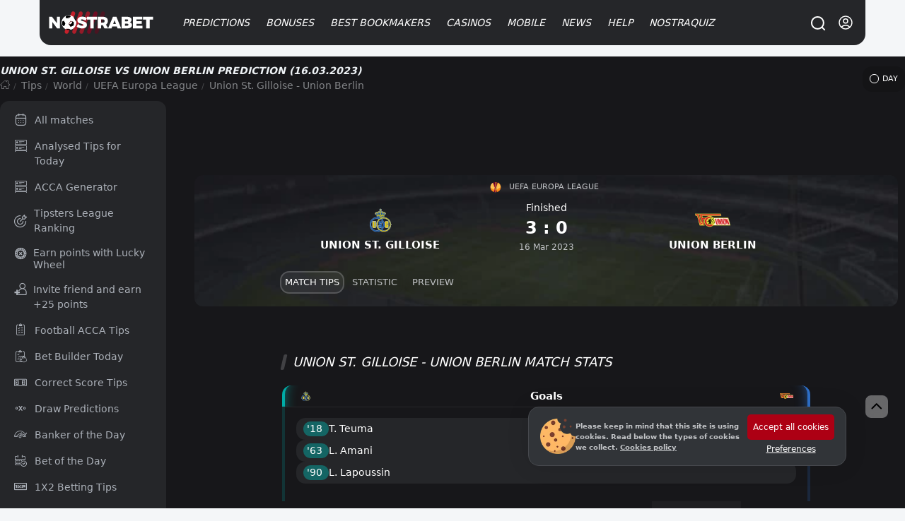

--- FILE ---
content_type: text/html; charset=UTF-8
request_url: https://nostrabet.com/ajax.php
body_size: 3558
content:
   <div class="fixture-section">   <div class="fixture-section-head"><h2 class="foohead"><strong>Teams Matches</strong></h2></div><div class="tabular  expanded teamsmatchessection"><ul class="nav">
                           <li class="active iconlogo" data-id="team1leaguesd"><div class="logo"><img src="https://nostrabet.com/static/teams-logos/ids/webp/union-st-gilloise-1393.webp" width="27" height="27" alt="Union St. Gilloise" loading="lazy"/> </div> Union St. Gilloise</li>
                           <li data-id="team2leaguesd" class="iconlogo awayteamLogo"><div class="logo"><img src="https://nostrabet.com/static/teams-logos/ids/webp/union-berlin-182.webp" width="27" height="27" alt="Union Berlin" loading="lazy"/></div>Union Berlin</li>
                  </ul><div class="conts justframe"><div class=" tabls active" data-id="team1leaguesd">            <div class="teamrand9156671393">
                <div class="dropdown leaguhter34875 selectdrop sidesmalldrop sidesmalldroptop115 mobilefullwidthdrop" id="leaguhter34875"  data-search="1" data-search-label="Search League" data-counts="7" data-element-callback="changeStandingsTableter34875" fullwidth="1" data-dropdown-title="All Leagues" data-select="all"><ul class="navdrop"><li data-ty="" data-ty-label="All Leagues">All Leagues</li><li data-ty="144" data-ty-label="Jupiler Pro League">Jupiler Pro League</li><li data-ty="2" data-ty-label="UEFA Champions League">UEFA Champions League</li><li data-ty="3" data-ty-label="UEFA Europa League">UEFA Europa League</li><li data-ty="147" data-ty-label="Cup">Cup</li><li data-ty="848" data-ty-label="UEFA Europa Conference League">UEFA Europa Conference League</li><li data-ty="519" data-ty-label="Super Cup">Super Cup</li><li data-ty="667" data-ty-label="Friendlies Clubs">Friendlies Clubs</li></ul><script>
                        document.addEventListener("DOMContentLoaded", function() {
                            eye.core.make_dropdown("#leaguhter34875");
                        });
                    </script></div>                <script class="run_js">
                   
                   var changeStandingsTableter34875 = function (type){
                       eye.footprint.show_preloader();
                       const active = document.querySelector('#page2_bc3hhe1393 .active');
                         const options = {
                           type: active ? active.dataset.type : '',
                           league: type,
                           team: '1393'
                         };
                       
                         eye.modules.ajax_call('football', 'view_team_score_table', { option: options }, data => {
                           const container = document.querySelector('.teamrand9156671393 .table-container');
                           if (container) container.innerHTML = data;
                           eye.footprint.hide_preloader();
                         });
                   }
               </script>
                
                <div class="teamscoretabs mini">
                    <ul id="page2_bc3hhe1393">
                        <li class="selected">
                            <a href="#" class="active" data-type="all">All</a>
                        </li>
                        <li class="">
                            <a href="#" class="" data-type="home">Home</a>
                        </li>
                        <li class="">
                            <a href="#" class="" data-type="away">Away</a>
                        </li>
                    </ul>
                </div>
                                <table class="footable fixtures-list">
                    <tbody><tr class="eventrow" data-matchdate="2026-01-31T15:00:00.000+00:00" data-group="144"><td class="v_league"><img loading="lazy" src="https://nostrabet.com/static/images/flags/be.svg" width="20" height="20" alt="Belgium Jupiler Pro League" title="Belgium Jupiler Pro League"></td><td  class="ftime"><span class="dat"><span class='notf'>15:00</span>31 <span>Jan</span></span></td><td class="ftitle" rel="" data-l="144"><span class="holder fixturetitle" ><span class="cell"><span class="homeTeam">Union St. Gilloise</span><span class="teamlogo"><img  alt="Union St. Gilloise" loading="lazy" src="https://nostrabet.com/static/teams-logos/ids/webp/union-st-gilloise-1393.webp" width="20" height="20"></span></span><span class="cell"><span class="teamlogo"><span class="seprts"> - </span><img class="lazy" alt="Club Brugge KV" loading="lazy" src="https://nostrabet.com/static/teams-logos/ids/webp/club-brugge-kv-569.webp" width="20" height="20"></span><span class="awayTeam">Club Brugge KV</span></td><td class="scorecell"></span></span><i>
<span></span><span></span>
</i></td><td></td><td class="totaltips"></td></tr><tr class="eventrow" data-matchdate="2026-01-24T15:00:00.000+00:00" data-group="144"><td class="v_league"><img loading="lazy" src="https://nostrabet.com/static/images/flags/be.svg" width="20" height="20" alt="Belgium Jupiler Pro League" title="Belgium Jupiler Pro League"></td><td  class="ftime"><span class="dat"><span class='notf'>15:00</span>24 <span>Jan</span></span></td><td class="ftitle" rel="" data-l="144"><span class="holder fixturetitle" ><span class="cell"><span class="homeTeam">OH Leuven</span><span class="teamlogo"><img  alt="OH Leuven" loading="lazy" src="https://nostrabet.com/static/teams-logos/ids/webp/oh-leuven-260.webp" width="20" height="20"></span></span><span class="cell"><span class="teamlogo"><span class="seprts"> - </span><img class="lazy" alt="Union St. Gilloise" loading="lazy" src="https://nostrabet.com/static/teams-logos/ids/webp/union-st-gilloise-1393.webp" width="20" height="20"></span><span class="awayTeam">Union St. Gilloise</span></td><td class="scorecell"></span></span><i>
<span></span><span></span>
</i></td><td></td><td class="totaltips"></td></tr><tr class="eventrow" data-matchdate="2026-01-21T20:00:00.000+00:00" data-group="2"><td class="v_league"><img loading="lazy" src="https://nostrabet.com/static/images/leagues/champions-league.png" width="20" height="20" alt="World UEFA Champions League" title="World UEFA Champions League"></td><td  class="ftime"><span class="dat"><span class='notf'>20:00</span>21 <span>Jan</span></span></td><td class="ftitle" rel="" data-l="2"><span class="holder fixturetitle" ><span class="cell"><span class="homeTeam">Bayern Munich</span><span class="teamlogo"><img  alt="Bayern Munich" loading="lazy" src="https://nostrabet.com/static/teams-logos/ids/webp/bayern-munich-157.webp" width="20" height="20"></span></span><span class="cell"><span class="teamlogo"><span class="seprts"> - </span><img class="lazy" alt="Union St. Gilloise" loading="lazy" src="https://nostrabet.com/static/teams-logos/ids/webp/union-st-gilloise-1393.webp" width="20" height="20"></span><span class="awayTeam">Union St. Gilloise</span></td><td class="scorecell"></span></span><i>
<span></span><span></span>
</i></td><td></td><td class="totaltips"></td></tr><tr class="eventrow" data-matchdate="2026-01-17T19:45:00.000+00:00" data-group="144"><td class="v_league"><img loading="lazy" src="https://nostrabet.com/static/images/flags/be.svg" width="20" height="20" alt="Belgium Jupiler Pro League" title="Belgium Jupiler Pro League"></td><td  class="ftime"><span class="dat"><span class='notf'>19:45</span>17 <span>Jan</span></span></td><td class="ftitle" rel="" data-l="144"><span class="holder fixturetitle" ><span class="cell"><span class="homeTeam">Union St. Gilloise</span><span class="teamlogo"><img  alt="Union St. Gilloise" loading="lazy" src="https://nostrabet.com/static/teams-logos/ids/webp/union-st-gilloise-1393.webp" width="20" height="20"></span></span><span class="cell"><span class="teamlogo"><span class="seprts"> - </span><img class="lazy" alt="KV Mechelen" loading="lazy" src="https://nostrabet.com/static/teams-logos/ids/webp/kv-mechelen-266.webp" width="20" height="20"></span><span class="awayTeam">KV Mechelen</span></td><td class="scorecell"></span></span><i>
<span></span><span></span>
</i></td><td></td><td class="totaltips"></td></tr><tr class="eventrow hasfinished" data-matchdate="2026-01-14T19:30:00.000+00:00" data-group="147"><td class="v_league"><img loading="lazy" src="https://nostrabet.com/static/images/flags/be.svg" width="20" height="20" alt="Belgium Cup" title="Belgium Cup"></td><td  class="ftime"><span>FT</span><span class="dat"><span class='notf'>19:30</span>14 <span>Jan</span></span></td><td class="ftitle" rel="" data-l="147"><span class="holder fixturetitle" ><span class="cell"><span class="homeTeam">Dender</span><span class="teamlogo"><img  alt="Dender" loading="lazy" src="https://nostrabet.com/static/teams-logos/ids/webp/dender-6215.webp" width="20" height="20"></span></span><span class="cell"><span class="teamlogo"><span class="seprts"> - </span><img class="lazy" alt="Union St. Gilloise" loading="lazy" src="https://nostrabet.com/static/teams-logos/ids/webp/union-st-gilloise-1393.webp" width="20" height="20"></span><span class="awayTeam"><strong>Union St. Gilloise</strong></span></td><td class="scorecell"></span></span><i>
<span>0</span><span>2</span>
</i></td><td><i class="alpindic w">W</i></td><td class="totaltips"></td></tr><tr class="eventrow hasfinished" data-matchdate="2025-12-26T15:00:00.000+00:00" data-group="144"><td class="v_league"><img loading="lazy" src="https://nostrabet.com/static/images/flags/be.svg" width="20" height="20" alt="Belgium Jupiler Pro League" title="Belgium Jupiler Pro League"></td><td  class="ftime"><span>FT</span><span class="dat"><span class='notf'>15:00</span>26 <span>Dec</span></span></td><td class="ftitle" rel="" data-l="144"><span class="holder fixturetitle" ><span class="cell"><span class="homeTeam">Cercle Brugge</span><span class="teamlogo"><img  alt="Cercle Brugge" loading="lazy" src="https://nostrabet.com/static/teams-logos/ids/webp/cercle-brugge-741.webp" width="20" height="20"></span></span><span class="cell"><span class="teamlogo"><span class="seprts"> - </span><img class="lazy" alt="Union St. Gilloise" loading="lazy" src="https://nostrabet.com/static/teams-logos/ids/webp/union-st-gilloise-1393.webp" width="20" height="20"></span><span class="awayTeam">Union St. Gilloise</span></td><td class="scorecell"></span></span><i>
<span>1</span><span>1</span>
</i></td><td><i class="alpindic d">D</i></td><td class="totaltips"></td></tr><tr class="eventrow hasfinished" data-matchdate="2025-12-20T19:45:00.000+00:00" data-group="144"><td class="v_league"><img loading="lazy" src="https://nostrabet.com/static/images/flags/be.svg" width="20" height="20" alt="Belgium Jupiler Pro League" title="Belgium Jupiler Pro League"></td><td  class="ftime"><span>FT</span><span class="dat"><span class='notf'>19:45</span>20 <span>Dec</span></span></td><td class="ftitle" rel="" data-l="144"><span class="holder fixturetitle" ><span class="cell"><span class="homeTeam"><strong>Union St. Gilloise</strong></span><span class="teamlogo"><img  alt="Union St. Gilloise" loading="lazy" src="https://nostrabet.com/static/teams-logos/ids/webp/union-st-gilloise-1393.webp" width="20" height="20"></span></span><span class="cell"><span class="teamlogo"><span class="seprts"> - </span><img class="lazy" alt="Zulte Waregem" loading="lazy" src="https://nostrabet.com/static/teams-logos/ids/webp/zulte-waregem-600.webp" width="20" height="20"></span><span class="awayTeam">Zulte Waregem</span></td><td class="scorecell"></span></span><i>
<span>2</span><span>0</span>
</i></td><td><i class="alpindic w">W</i></td><td class="totaltips"></td></tr><tr class="eventrow hasfinished" data-matchdate="2025-12-14T17:30:00.000+00:00" data-group="144"><td class="v_league"><img loading="lazy" src="https://nostrabet.com/static/images/flags/be.svg" width="20" height="20" alt="Belgium Jupiler Pro League" title="Belgium Jupiler Pro League"></td><td  class="ftime"><span>FT</span><span class="dat"><span class='notf'>17:30</span>14 <span>Dec</span></span></td><td class="ftitle" rel="" data-l="144"><span class="holder fixturetitle" ><span class="cell"><span class="homeTeam">Charleroi</span><span class="teamlogo"><img  alt="Charleroi" loading="lazy" src="https://nostrabet.com/static/teams-logos/ids/webp/charleroi-736.webp" width="20" height="20"></span></span><span class="cell"><span class="teamlogo"><span class="seprts"> - </span><img class="lazy" alt="Union St. Gilloise" loading="lazy" src="https://nostrabet.com/static/teams-logos/ids/webp/union-st-gilloise-1393.webp" width="20" height="20"></span><span class="awayTeam">Union St. Gilloise</span></td><td class="scorecell"></span></span><i>
<span>1</span><span>1</span>
</i></td><td><i class="alpindic d">D</i></td><td class="totaltips"></td></tr><tr class="eventrow hasfinished" data-matchdate="2025-12-09T20:00:00.000+00:00" data-group="2"><td class="v_league"><img loading="lazy" src="https://nostrabet.com/static/images/leagues/champions-league.png" width="20" height="20" alt="World UEFA Champions League" title="World UEFA Champions League"></td><td  class="ftime"><span>FT</span><span class="dat"><span class='notf'>20:00</span>09 <span>Dec</span></span></td><td class="ftitle" rel="" data-l="2"><span class="holder fixturetitle" ><span class="cell"><span class="homeTeam">Union St. Gilloise</span><span class="teamlogo"><img  alt="Union St. Gilloise" loading="lazy" src="https://nostrabet.com/static/teams-logos/ids/webp/union-st-gilloise-1393.webp" width="20" height="20"></span></span><span class="cell"><span class="teamlogo"><span class="seprts"> - </span><img class="lazy" alt="Marseille" loading="lazy" src="https://nostrabet.com/static/teams-logos/ids/webp/marseille-81.webp" width="20" height="20"></span><span class="awayTeam"><strong>Marseille</strong></span></td><td class="scorecell"></span></span><i>
<span>2</span><span>3</span>
</i></td><td><i class="alpindic l">L</i></td><td class="totaltips"></td></tr><tr class="eventrow hasfinished" data-matchdate="2025-12-06T17:15:00.000+00:00" data-group="144"><td class="v_league"><img loading="lazy" src="https://nostrabet.com/static/images/flags/be.svg" width="20" height="20" alt="Belgium Jupiler Pro League" title="Belgium Jupiler Pro League"></td><td  class="ftime"><span>FT</span><span class="dat"><span class='notf'>17:15</span>06 <span>Dec</span></span></td><td class="ftitle" rel="" data-l="144"><span class="holder fixturetitle" ><span class="cell"><span class="homeTeam">Union St. Gilloise</span><span class="teamlogo"><img  alt="Union St. Gilloise" loading="lazy" src="https://nostrabet.com/static/teams-logos/ids/webp/union-st-gilloise-1393.webp" width="20" height="20"></span></span><span class="cell"><span class="teamlogo"><span class="seprts"> - </span><img class="lazy" alt="Gent" loading="lazy" src="https://nostrabet.com/static/teams-logos/ids/webp/gent-631.webp" width="20" height="20"></span><span class="awayTeam">Gent</span></td><td class="scorecell"></span></span><i>
<span>1</span><span>1</span>
</i></td><td><i class="alpindic d">D</i></td><td class="totaltips"></td></tr><tr class="eventrow hasfinished" data-matchdate="2025-12-03T19:30:00.000+00:00" data-group="147"><td class="v_league"><img loading="lazy" src="https://nostrabet.com/static/images/flags/be.svg" width="20" height="20" alt="Belgium Cup" title="Belgium Cup"></td><td  class="ftime"><span>FT</span><span class="dat"><span class='notf'>19:30</span>03 <span>Dec</span></span></td><td class="ftitle" rel="" data-l="147"><span class="holder fixturetitle" ><span class="cell"><span class="homeTeam"><strong>Union St. Gilloise</strong></span><span class="teamlogo"><img  alt="Union St. Gilloise" loading="lazy" src="https://nostrabet.com/static/teams-logos/ids/webp/union-st-gilloise-1393.webp" width="20" height="20"></span></span><span class="cell"><span class="teamlogo"><span class="seprts"> - </span><img class="lazy" alt="Zulte Waregem" loading="lazy" src="https://nostrabet.com/static/teams-logos/ids/webp/zulte-waregem-600.webp" width="20" height="20"></span><span class="awayTeam">Zulte Waregem</span></td><td class="scorecell"></span></span><i>
<span>2</span><span>1</span>
</i></td><td><i class="alpindic w">W</i></td><td class="totaltips"></td></tr><tr class="eventrow hasfinished" data-matchdate="2025-11-30T17:30:00.000+00:00" data-group="144"><td class="v_league"><img loading="lazy" src="https://nostrabet.com/static/images/flags/be.svg" width="20" height="20" alt="Belgium Jupiler Pro League" title="Belgium Jupiler Pro League"></td><td  class="ftime"><span>FT</span><span class="dat"><span class='notf'>17:30</span>30 <span>Nov</span></span></td><td class="ftitle" rel="" data-l="144"><span class="holder fixturetitle" ><span class="cell"><span class="homeTeam"><strong>Anderlecht</strong></span><span class="teamlogo"><img  alt="Anderlecht" loading="lazy" src="https://nostrabet.com/static/teams-logos/ids/webp/anderlecht-554.webp" width="20" height="20"></span></span><span class="cell"><span class="teamlogo"><span class="seprts"> - </span><img class="lazy" alt="Union St. Gilloise" loading="lazy" src="https://nostrabet.com/static/teams-logos/ids/webp/union-st-gilloise-1393.webp" width="20" height="20"></span><span class="awayTeam">Union St. Gilloise</span></td><td class="scorecell"></span></span><i>
<span>1</span><span>0</span>
</i></td><td><i class="alpindic l">L</i></td><td class="totaltips"></td></tr><tr class="eventrow hasfinished" data-matchdate="2025-11-25T17:45:00.000+00:00" data-group="2"><td class="v_league"><img loading="lazy" src="https://nostrabet.com/static/images/leagues/champions-league.png" width="20" height="20" alt="World UEFA Champions League" title="World UEFA Champions League"></td><td  class="ftime"><span>FT</span><span class="dat"><span class='notf'>17:45</span>25 <span>Nov</span></span></td><td class="ftitle" rel="" data-l="2"><span class="holder fixturetitle" ><span class="cell"><span class="homeTeam">Galatasaray</span><span class="teamlogo"><img  alt="Galatasaray" loading="lazy" src="https://nostrabet.com/static/teams-logos/ids/webp/galatasaray-645.webp" width="20" height="20"></span></span><span class="cell"><span class="teamlogo"><span class="seprts"> - </span><img class="lazy" alt="Union St. Gilloise" loading="lazy" src="https://nostrabet.com/static/teams-logos/ids/webp/union-st-gilloise-1393.webp" width="20" height="20"></span><span class="awayTeam"><strong>Union St. Gilloise</strong></span></td><td class="scorecell"></span></span><i>
<span>0</span><span>1</span>
</i></td><td><i class="alpindic w">W</i></td><td class="totaltips"></td></tr><tr class="eventrow hasfinished" data-matchdate="2025-11-22T15:00:00.000+00:00" data-group="144"><td class="v_league"><img loading="lazy" src="https://nostrabet.com/static/images/flags/be.svg" width="20" height="20" alt="Belgium Jupiler Pro League" title="Belgium Jupiler Pro League"></td><td  class="ftime"><span>FT</span><span class="dat"><span class='notf'>15:00</span>22 <span>Nov</span></span></td><td class="ftitle" rel="" data-l="144"><span class="holder fixturetitle" ><span class="cell"><span class="homeTeam"><strong>Union St. Gilloise</strong></span><span class="teamlogo"><img  alt="Union St. Gilloise" loading="lazy" src="https://nostrabet.com/static/teams-logos/ids/webp/union-st-gilloise-1393.webp" width="20" height="20"></span></span><span class="cell"><span class="teamlogo"><span class="seprts"> - </span><img class="lazy" alt="Cercle Brugge" loading="lazy" src="https://nostrabet.com/static/teams-logos/ids/webp/cercle-brugge-741.webp" width="20" height="20"></span><span class="awayTeam">Cercle Brugge</span></td><td class="scorecell"></span></span><i>
<span>2</span><span>0</span>
</i></td><td><i class="alpindic w">W</i></td><td class="totaltips"></td></tr><tr class="eventrow hasfinished" data-matchdate="2025-11-09T18:15:00.000+00:00" data-group="144"><td class="v_league"><img loading="lazy" src="https://nostrabet.com/static/images/flags/be.svg" width="20" height="20" alt="Belgium Jupiler Pro League" title="Belgium Jupiler Pro League"></td><td  class="ftime"><span>FT</span><span class="dat"><span class='notf'>18:15</span>09 <span>Nov</span></span></td><td class="ftitle" rel="" data-l="144"><span class="holder fixturetitle" ><span class="cell"><span class="homeTeam">KV Mechelen</span><span class="teamlogo"><img  alt="KV Mechelen" loading="lazy" src="https://nostrabet.com/static/teams-logos/ids/webp/kv-mechelen-266.webp" width="20" height="20"></span></span><span class="cell"><span class="teamlogo"><span class="seprts"> - </span><img class="lazy" alt="Union St. Gilloise" loading="lazy" src="https://nostrabet.com/static/teams-logos/ids/webp/union-st-gilloise-1393.webp" width="20" height="20"></span><span class="awayTeam">Union St. Gilloise</span></td><td class="scorecell"></span></span><i>
<span>1</span><span>1</span>
</i></td><td><i class="alpindic d">D</i></td><td class="totaltips"></td></tr></tbody>
                </table>            </div>
            <script class="run_js">
             
               
                     
                        var root = document.querySelector('.teamrand9156671393');
                      
                        if (root) {
                          root.querySelectorAll('.teamscoretabs a').forEach(link => {
                            link.addEventListener('click', () => {
                               
                              link.closest('.teamscoretabs')
                                .querySelectorAll('.active')
                                .forEach(el => el.classList.remove('active'));
                      
                              link.classList.add('active');
                            });
                          });
                        }
                      
                        function getTeamSchedules1393() {
                          if (typeof eye === 'undefined' || !eye.footprint) return;
                      
                          eye.footprint.show_preloader();
                      
                          const active = document.querySelector('#page2_bc3hhe1393 .active');
                          const leagueEl = document.getElementById('leaguesddornsh');
                      
                          const options = {
                            type: active ? active.dataset.type : undefined,
                            league: leagueEl ? leagueEl.getAttribute('data-select') : undefined,
                            team: '1393'
                          };
                      
                          eye.modules.ajax_call(
                            'football',
                            'view_team_score_table',
                            { option: options },
                            data => {
                              const footable = document.querySelector('.teamrand9156671393 .footable');
                              const container = document.querySelector('.teamrand9156671393 .table-container');
                      
                              if (footable) {
                                footable.innerHTML = data;
                              } else if (container) {
                                container.innerHTML = data;
                              }
                      
                              eye.footprint.hide_preloader();
                            }
                          );
                        }
                      
                        var trigger = document.getElementById('page2_bc3hhe1393');
                        if (trigger) {
                          trigger.addEventListener('click', e => {
                            e.preventDefault();
                            getTeamSchedules1393();
                          });
                        }
                     
                  
                </script>
            </div><div class=" tabls" data-id="team2leaguesd">            <div class="teamrand524677182">
                <div class="dropdown leaguhter337153 selectdrop sidesmalldrop sidesmalldroptop115 mobilefullwidthdrop" id="leaguhter337153"  data-search="1" data-search-label="Search League" data-counts="7" data-element-callback="changeStandingsTableter337153" fullwidth="1" data-dropdown-title="All Leagues" data-select="all"><ul class="navdrop"><li data-ty="" data-ty-label="All Leagues">All Leagues</li><li data-ty="78" data-ty-label="Bundesliga 1">Bundesliga 1</li><li data-ty="2" data-ty-label="UEFA Champions League">UEFA Champions League</li><li data-ty="79" data-ty-label="Bundesliga 2">Bundesliga 2</li><li data-ty="3" data-ty-label="UEFA Europa League">UEFA Europa League</li><li data-ty="81" data-ty-label="DFB Pokal">DFB Pokal</li><li data-ty="848" data-ty-label="UEFA Europa Conference League">UEFA Europa Conference League</li><li data-ty="667" data-ty-label="Friendlies Clubs">Friendlies Clubs</li></ul><script>
                        document.addEventListener("DOMContentLoaded", function() {
                            eye.core.make_dropdown("#leaguhter337153");
                        });
                    </script></div>                <script class="run_js">
                   
                   var changeStandingsTableter337153 = function (type){
                       eye.footprint.show_preloader();
                       const active = document.querySelector('#page2_bc3hhe182 .active');
                         const options = {
                           type: active ? active.dataset.type : '',
                           league: type,
                           team: '182'
                         };
                       
                         eye.modules.ajax_call('football', 'view_team_score_table', { option: options }, data => {
                           const container = document.querySelector('.teamrand524677182 .table-container');
                           if (container) container.innerHTML = data;
                           eye.footprint.hide_preloader();
                         });
                   }
               </script>
                
                <div class="teamscoretabs mini">
                    <ul id="page2_bc3hhe182">
                        <li class="selected">
                            <a href="#" class="active" data-type="all">All</a>
                        </li>
                        <li class="">
                            <a href="#" class="" data-type="home">Home</a>
                        </li>
                        <li class="">
                            <a href="#" class="" data-type="away">Away</a>
                        </li>
                    </ul>
                </div>
                                <table class="footable fixtures-list">
                    <tbody><tr class="eventrow" data-matchdate="2026-01-18T14:30:00.000+00:00" data-group="78"><td class="v_league"><img loading="lazy" src="https://nostrabet.com/static/images/leagues/de-bundesliga.png" width="20" height="20" alt="Germany Bundesliga 1" title="Germany Bundesliga 1"></td><td  class="ftime"><span class="dat"><span class='notf'>14:30</span>18 <span>Jan</span></span></td><td class="ftitle" rel="" data-l="78"><span class="holder fixturetitle" ><span class="cell"><span class="homeTeam">VfB Stuttgart</span><span class="teamlogo"><img  alt="VfB Stuttgart" loading="lazy" src="https://nostrabet.com/static/teams-logos/ids/webp/vfb-stuttgart-172.webp" width="20" height="20"></span></span><span class="cell"><span class="teamlogo"><span class="seprts"> - </span><img class="lazy" alt="Union Berlin" loading="lazy" src="https://nostrabet.com/static/teams-logos/ids/webp/union-berlin-182.webp" width="20" height="20"></span><span class="awayTeam">Union Berlin</span></td><td class="scorecell"></span></span><i>
<span></span><span></span>
</i></td><td></td><td class="totaltips"></td></tr><tr class="eventrow" data-matchdate="2026-01-15T19:30:00.000+00:00" data-group="78"><td class="v_league"><img loading="lazy" src="https://nostrabet.com/static/images/leagues/de-bundesliga.png" width="20" height="20" alt="Germany Bundesliga 1" title="Germany Bundesliga 1"></td><td  class="ftime"><span class="notf">21:30</span></td><td class="ftitle" rel="" data-l="78"><span class="holder fixturetitle" ><span class="cell"><span class="homeTeam">FC Augsburg</span><span class="teamlogo"><img  alt="FC Augsburg" loading="lazy" src="https://nostrabet.com/static/teams-logos/ids/webp/fc-augsburg-170.webp" width="20" height="20"></span></span><span class="cell"><span class="teamlogo"><span class="seprts"> - </span><img class="lazy" alt="Union Berlin" loading="lazy" src="https://nostrabet.com/static/teams-logos/ids/webp/union-berlin-182.webp" width="20" height="20"></span><span class="awayTeam">Union Berlin</span></td><td class="scorecell"></span></span><i>
<span></span><span></span>
</i></td><td></td><td class="totaltips"></td></tr><tr class="eventrow hasfinished" data-matchdate="2026-01-10T14:30:00.000+00:00" data-group="78"><td class="v_league"><img loading="lazy" src="https://nostrabet.com/static/images/leagues/de-bundesliga.png" width="20" height="20" alt="Germany Bundesliga 1" title="Germany Bundesliga 1"></td><td  class="ftime"><span>FT</span><span class="dat"><span class='notf'>14:30</span>10 <span>Jan</span></span></td><td class="ftitle" rel="" data-l="78"><span class="holder fixturetitle" ><span class="cell"><span class="homeTeam">Union Berlin</span><span class="teamlogo"><img  alt="Union Berlin" loading="lazy" src="https://nostrabet.com/static/teams-logos/ids/webp/union-berlin-182.webp" width="20" height="20"></span></span><span class="cell"><span class="teamlogo"><span class="seprts"> - </span><img class="lazy" alt="FSV Mainz 05" loading="lazy" src="https://nostrabet.com/static/teams-logos/ids/webp/fsv-mainz-05-164.webp" width="20" height="20"></span><span class="awayTeam">FSV Mainz 05</span></td><td class="scorecell"></span></span><i>
<span>2</span><span>2</span>
</i></td><td><i class="alpindic d">D</i></td><td class="totaltips"></td></tr><tr class="eventrow hasfinished" data-matchdate="2026-01-05T17:30:00.000+00:00" data-group="667"><td class="v_league"><img loading="lazy" src="https://nostrabet.com/static/images/flags/ww.svg" width="20" height="20" alt="World Friendlies Clubs" title="World Friendlies Clubs"></td><td  class="ftime"><span>FT</span><span class="dat"><span class='notf'>17:30</span>05 <span>Jan</span></span></td><td class="ftitle" rel="" data-l="667"><span class="holder fixturetitle" ><span class="cell"><span class="homeTeam">Erzgebirge AUE</span><span class="teamlogo"><img  alt="Erzgebirge AUE" loading="lazy" src="https://nostrabet.com/static/teams-logos/ids/webp/erzgebirge-aue-190.webp" width="20" height="20"></span></span><span class="cell"><span class="teamlogo"><span class="seprts"> - </span><img class="lazy" alt="Union Berlin" loading="lazy" src="https://nostrabet.com/static/teams-logos/ids/webp/union-berlin-182.webp" width="20" height="20"></span><span class="awayTeam"><strong>Union Berlin</strong></span></td><td class="scorecell"></span></span><i>
<span>1</span><span>2</span>
</i></td><td><i class="alpindic w">W</i></td><td class="totaltips"></td></tr><tr class="eventrow hasfinished" data-matchdate="2025-12-20T14:30:00.000+00:00" data-group="78"><td class="v_league"><img loading="lazy" src="https://nostrabet.com/static/images/leagues/de-bundesliga.png" width="20" height="20" alt="Germany Bundesliga 1" title="Germany Bundesliga 1"></td><td  class="ftime"><span>FT</span><span class="dat"><span class='notf'>14:30</span>20 <span>Dec</span></span></td><td class="ftitle" rel="" data-l="78"><span class="holder fixturetitle" ><span class="cell"><span class="homeTeam">FC Koln</span><span class="teamlogo"><img  alt="FC Koln" loading="lazy" src="https://nostrabet.com/static/teams-logos/ids/webp/fc-koln-192.webp" width="20" height="20"></span></span><span class="cell"><span class="teamlogo"><span class="seprts"> - </span><img class="lazy" alt="Union Berlin" loading="lazy" src="https://nostrabet.com/static/teams-logos/ids/webp/union-berlin-182.webp" width="20" height="20"></span><span class="awayTeam"><strong>Union Berlin</strong></span></td><td class="scorecell"></span></span><i>
<span>0</span><span>1</span>
</i></td><td><i class="alpindic w">W</i></td><td class="totaltips"></td></tr><tr class="eventrow hasfinished" data-matchdate="2025-12-12T19:30:00.000+00:00" data-group="78"><td class="v_league"><img loading="lazy" src="https://nostrabet.com/static/images/leagues/de-bundesliga.png" width="20" height="20" alt="Germany Bundesliga 1" title="Germany Bundesliga 1"></td><td  class="ftime"><span>FT</span><span class="dat"><span class='notf'>19:30</span>12 <span>Dec</span></span></td><td class="ftitle" rel="" data-l="78"><span class="holder fixturetitle" ><span class="cell"><span class="homeTeam"><strong>Union Berlin</strong></span><span class="teamlogo"><img  alt="Union Berlin" loading="lazy" src="https://nostrabet.com/static/teams-logos/ids/webp/union-berlin-182.webp" width="20" height="20"></span></span><span class="cell"><span class="teamlogo"><span class="seprts"> - </span><img class="lazy" alt="RB Leipzig" loading="lazy" src="https://nostrabet.com/static/teams-logos/ids/webp/rb-leipzig-173.webp" width="20" height="20"></span><span class="awayTeam">RB Leipzig</span></td><td class="scorecell"></span></span><i>
<span>3</span><span>1</span>
</i></td><td><i class="alpindic w">W</i></td><td class="totaltips"></td></tr><tr class="eventrow hasfinished" data-matchdate="2025-12-06T14:30:00.000+00:00" data-group="78"><td class="v_league"><img loading="lazy" src="https://nostrabet.com/static/images/leagues/de-bundesliga.png" width="20" height="20" alt="Germany Bundesliga 1" title="Germany Bundesliga 1"></td><td  class="ftime"><span>FT</span><span class="dat"><span class='notf'>14:30</span>06 <span>Dec</span></span></td><td class="ftitle" rel="" data-l="78"><span class="holder fixturetitle" ><span class="cell"><span class="homeTeam"><strong>VfL Wolfsburg</strong></span><span class="teamlogo"><img  alt="VfL Wolfsburg" loading="lazy" src="https://nostrabet.com/static/teams-logos/ids/webp/vfl-wolfsburg-161.webp" width="20" height="20"></span></span><span class="cell"><span class="teamlogo"><span class="seprts"> - </span><img class="lazy" alt="Union Berlin" loading="lazy" src="https://nostrabet.com/static/teams-logos/ids/webp/union-berlin-182.webp" width="20" height="20"></span><span class="awayTeam">Union Berlin</span></td><td class="scorecell"></span></span><i>
<span>3</span><span>1</span>
</i></td><td><i class="alpindic l">L</i></td><td class="totaltips"></td></tr><tr class="eventrow hasfinished" data-matchdate="2025-12-03T19:45:00.000+00:00" data-group="81"><td class="v_league"><img loading="lazy" src="https://nostrabet.com/static/images/flags/de.svg" width="20" height="20" alt="Germany DFB Pokal" title="Germany DFB Pokal"></td><td  class="ftime"><span>FT</span><span class="dat"><span class='notf'>19:45</span>03 <span>Dec</span></span></td><td class="ftitle" rel="" data-l="81"><span class="holder fixturetitle" ><span class="cell"><span class="homeTeam">Union Berlin</span><span class="teamlogo"><img  alt="Union Berlin" loading="lazy" src="https://nostrabet.com/static/teams-logos/ids/webp/union-berlin-182.webp" width="20" height="20"></span></span><span class="cell"><span class="teamlogo"><span class="seprts"> - </span><img class="lazy" alt="Bayern Munich" loading="lazy" src="https://nostrabet.com/static/teams-logos/ids/webp/bayern-munich-157.webp" width="20" height="20"></span><span class="awayTeam"><strong>Bayern Munich</strong></span></td><td class="scorecell"></span></span><i>
<span>2</span><span>3</span>
</i></td><td><i class="alpindic l">L</i></td><td class="totaltips"></td></tr><tr class="eventrow hasfinished" data-matchdate="2025-11-29T14:30:00.000+00:00" data-group="78"><td class="v_league"><img loading="lazy" src="https://nostrabet.com/static/images/leagues/de-bundesliga.png" width="20" height="20" alt="Germany Bundesliga 1" title="Germany Bundesliga 1"></td><td  class="ftime"><span>FT</span><span class="dat"><span class='notf'>14:30</span>29 <span>Nov</span></span></td><td class="ftitle" rel="" data-l="78"><span class="holder fixturetitle" ><span class="cell"><span class="homeTeam">Union Berlin</span><span class="teamlogo"><img  alt="Union Berlin" loading="lazy" src="https://nostrabet.com/static/teams-logos/ids/webp/union-berlin-182.webp" width="20" height="20"></span></span><span class="cell"><span class="teamlogo"><span class="seprts"> - </span><img class="lazy" alt="FC Heidenheim" loading="lazy" src="https://nostrabet.com/static/teams-logos/ids/webp/fc-heidenheim-180.webp" width="20" height="20"></span><span class="awayTeam"><strong>FC Heidenheim</strong></span></td><td class="scorecell"></span></span><i>
<span>1</span><span>2</span>
</i></td><td><i class="alpindic l">L</i></td><td class="totaltips"></td></tr><tr class="eventrow hasfinished" data-matchdate="2025-11-23T16:30:00.000+00:00" data-group="78"><td class="v_league"><img loading="lazy" src="https://nostrabet.com/static/images/leagues/de-bundesliga.png" width="20" height="20" alt="Germany Bundesliga 1" title="Germany Bundesliga 1"></td><td  class="ftime"><span>FT</span><span class="dat"><span class='notf'>16:30</span>23 <span>Nov</span></span></td><td class="ftitle" rel="" data-l="78"><span class="holder fixturetitle" ><span class="cell"><span class="homeTeam">FC St. Pauli</span><span class="teamlogo"><img  alt="FC St. Pauli" loading="lazy" src="https://nostrabet.com/static/teams-logos/ids/webp/fc-st-pauli-186.webp" width="20" height="20"></span></span><span class="cell"><span class="teamlogo"><span class="seprts"> - </span><img class="lazy" alt="Union Berlin" loading="lazy" src="https://nostrabet.com/static/teams-logos/ids/webp/union-berlin-182.webp" width="20" height="20"></span><span class="awayTeam"><strong>Union Berlin</strong></span></td><td class="scorecell"></span></span><i>
<span>0</span><span>1</span>
</i></td><td><i class="alpindic w">W</i></td><td class="totaltips"></td></tr><tr class="eventrow hasfinished" data-matchdate="2025-11-08T14:30:00.000+00:00" data-group="78"><td class="v_league"><img loading="lazy" src="https://nostrabet.com/static/images/leagues/de-bundesliga.png" width="20" height="20" alt="Germany Bundesliga 1" title="Germany Bundesliga 1"></td><td  class="ftime"><span>FT</span><span class="dat"><span class='notf'>14:30</span>08 <span>Nov</span></span></td><td class="ftitle" rel="" data-l="78"><span class="holder fixturetitle" ><span class="cell"><span class="homeTeam">Union Berlin</span><span class="teamlogo"><img  alt="Union Berlin" loading="lazy" src="https://nostrabet.com/static/teams-logos/ids/webp/union-berlin-182.webp" width="20" height="20"></span></span><span class="cell"><span class="teamlogo"><span class="seprts"> - </span><img class="lazy" alt="Bayern Munich" loading="lazy" src="https://nostrabet.com/static/teams-logos/ids/webp/bayern-munich-157.webp" width="20" height="20"></span><span class="awayTeam">Bayern Munich</span></td><td class="scorecell"></span></span><i>
<span>2</span><span>2</span>
</i></td><td><i class="alpindic d">D</i></td><td class="totaltips"></td></tr><tr class="eventrow hasfinished" data-matchdate="2025-11-01T14:30:00.000+00:00" data-group="78"><td class="v_league"><img loading="lazy" src="https://nostrabet.com/static/images/leagues/de-bundesliga.png" width="20" height="20" alt="Germany Bundesliga 1" title="Germany Bundesliga 1"></td><td  class="ftime"><span>FT</span><span class="dat"><span class='notf'>14:30</span>01 <span>Nov</span></span></td><td class="ftitle" rel="" data-l="78"><span class="holder fixturetitle" ><span class="cell"><span class="homeTeam">Union Berlin</span><span class="teamlogo"><img  alt="Union Berlin" loading="lazy" src="https://nostrabet.com/static/teams-logos/ids/webp/union-berlin-182.webp" width="20" height="20"></span></span><span class="cell"><span class="teamlogo"><span class="seprts"> - </span><img class="lazy" alt="SC Freiburg" loading="lazy" src="https://nostrabet.com/static/teams-logos/ids/webp/sc-freiburg-160.webp" width="20" height="20"></span><span class="awayTeam">SC Freiburg</span></td><td class="scorecell"></span></span><i>
<span>0</span><span>0</span>
</i></td><td><i class="alpindic d">D</i></td><td class="totaltips"></td></tr><tr class="eventrow" data-matchdate="2025-10-29T19:45:00.000+00:00" data-group="81"><td class="v_league"><img loading="lazy" src="https://nostrabet.com/static/images/flags/de.svg" width="20" height="20" alt="Germany DFB Pokal" title="Germany DFB Pokal"></td><td  class="ftime"><span class="mini-badge">AET</span><span class="dat"><span class='notf'>19:45</span>29 <span>Oct</span></span></td><td class="ftitle" rel="" data-l="81"><span class="holder fixturetitle" ><span class="cell"><span class="homeTeam"><strong>Union Berlin</strong></span><span class="teamlogo"><img  alt="Union Berlin" loading="lazy" src="https://nostrabet.com/static/teams-logos/ids/webp/union-berlin-182.webp" width="20" height="20"></span></span><span class="cell"><span class="teamlogo"><span class="seprts"> - </span><img class="lazy" alt="Arminia Bielefeld" loading="lazy" src="https://nostrabet.com/static/teams-logos/ids/webp/arminia-bielefeld-188.webp" width="20" height="20"></span><span class="awayTeam">Arminia Bielefeld</span></td><td class="scorecell"></span></span><i>
<span>2</span><span>1</span>
</i></td><td><i class="alpindic w">W</i></td><td class="totaltips"></td></tr><tr class="eventrow hasfinished" data-matchdate="2025-10-24T18:30:00.000+00:00" data-group="78"><td class="v_league"><img loading="lazy" src="https://nostrabet.com/static/images/leagues/de-bundesliga.png" width="20" height="20" alt="Germany Bundesliga 1" title="Germany Bundesliga 1"></td><td  class="ftime"><span>FT</span><span class="dat"><span class='notf'>18:30</span>24 <span>Oct</span></span></td><td class="ftitle" rel="" data-l="78"><span class="holder fixturetitle" ><span class="cell"><span class="homeTeam"><strong>Werder Bremen</strong></span><span class="teamlogo"><img  alt="Werder Bremen" loading="lazy" src="https://nostrabet.com/static/teams-logos/ids/webp/werder-bremen-162.webp" width="20" height="20"></span></span><span class="cell"><span class="teamlogo"><span class="seprts"> - </span><img class="lazy" alt="Union Berlin" loading="lazy" src="https://nostrabet.com/static/teams-logos/ids/webp/union-berlin-182.webp" width="20" height="20"></span><span class="awayTeam">Union Berlin</span></td><td class="scorecell"></span></span><i>
<span>1</span><span>0</span>
</i></td><td><i class="alpindic l">L</i></td><td class="totaltips"></td></tr><tr class="eventrow hasfinished" data-matchdate="2025-10-17T18:30:00.000+00:00" data-group="78"><td class="v_league"><img loading="lazy" src="https://nostrabet.com/static/images/leagues/de-bundesliga.png" width="20" height="20" alt="Germany Bundesliga 1" title="Germany Bundesliga 1"></td><td  class="ftime"><span>FT</span><span class="dat"><span class='notf'>18:30</span>17 <span>Oct</span></span></td><td class="ftitle" rel="" data-l="78"><span class="holder fixturetitle" ><span class="cell"><span class="homeTeam"><strong>Union Berlin</strong></span><span class="teamlogo"><img  alt="Union Berlin" loading="lazy" src="https://nostrabet.com/static/teams-logos/ids/webp/union-berlin-182.webp" width="20" height="20"></span></span><span class="cell"><span class="teamlogo"><span class="seprts"> - </span><img class="lazy" alt="Borussia Monchengladbach" loading="lazy" src="https://nostrabet.com/static/teams-logos/ids/webp/borussia-monchengladbach-163.webp" width="20" height="20"></span><span class="awayTeam">Borussia Monchengladbach</span></td><td class="scorecell"></span></span><i>
<span>3</span><span>1</span>
</i></td><td><i class="alpindic w">W</i></td><td class="totaltips"></td></tr></tbody>
                </table>            </div>
            <script class="run_js">
             
               
                     
                        var root = document.querySelector('.teamrand524677182');
                      
                        if (root) {
                          root.querySelectorAll('.teamscoretabs a').forEach(link => {
                            link.addEventListener('click', () => {
                               
                              link.closest('.teamscoretabs')
                                .querySelectorAll('.active')
                                .forEach(el => el.classList.remove('active'));
                      
                              link.classList.add('active');
                            });
                          });
                        }
                      
                        function getTeamSchedules182() {
                          if (typeof eye === 'undefined' || !eye.footprint) return;
                      
                          eye.footprint.show_preloader();
                      
                          const active = document.querySelector('#page2_bc3hhe182 .active');
                          const leagueEl = document.getElementById('leaguesddornsh');
                      
                          const options = {
                            type: active ? active.dataset.type : undefined,
                            league: leagueEl ? leagueEl.getAttribute('data-select') : undefined,
                            team: '182'
                          };
                      
                          eye.modules.ajax_call(
                            'football',
                            'view_team_score_table',
                            { option: options },
                            data => {
                              const footable = document.querySelector('.teamrand524677182 .footable');
                              const container = document.querySelector('.teamrand524677182 .table-container');
                      
                              if (footable) {
                                footable.innerHTML = data;
                              } else if (container) {
                                container.innerHTML = data;
                              }
                      
                              eye.footprint.hide_preloader();
                            }
                          );
                        }
                      
                        var trigger = document.getElementById('page2_bc3hhe182');
                        if (trigger) {
                          trigger.addEventListener('click', e => {
                            e.preventDefault();
                            getTeamSchedules182();
                          });
                        }
                     
                  
                </script>
            </div></div></div></div>        <script class="run_js">
            document.addEventListener('change', e => {
            const select = e.target.closest('.teamscoretabs select');
            if (!select) return;
            
            const selectedOption = select.options[select.selectedIndex];
            const curSelected = selectedOption.dataset.type;
            if (!curSelected) return;
            
            const nextEl = select.nextElementSibling;
            if (!nextEl) return;
            
            const link = nextEl.querySelector(`a[data-type="${CSS.escape(curSelected)}"]`);
            if (link) {
                link.click();
            }
            });
        </script>
        <script>$(function (){
            $(".lazy").lazy();
        });</script>


--- FILE ---
content_type: text/html; charset=UTF-8
request_url: https://nostrabet.com/ajax.php
body_size: 2473
content:
   <div class="fixture-section">
                <div class="fixture-section-head"><h2 class="foohead">UEFA Europa League standings</h2></div><div class="justframe"><div class="tabular"><ul class="nav">
                            <li class="active" data-id="all">Total</li>
                            <li data-id="home">Home</li>
                            <li data-id="away">Away</li>
                            </ul><div class="conts"><div class="tabls active" data-id="all"><table class="football-tables leagues-standings"><thead><tr class="labels"><th></th><th></th><th title="Matches" data-tooltip="Matches" class="highlighted border-radius-top-left">M</th><th title="Win" data-tooltip="Win"  class="highlighted">W</th><th title="Draw" data-tooltip="Draw" class="highlighted">D</th><th title="Lose" data-tooltip="Lose" class="highlighted">L</th><th title="Goals Diffrence" data-tooltip="Goals Diffrence" class="highlighted">GD</th><th data-tooltip="Last 5" class="highlighted">Last 5</th><th title="Points" data-tooltip="Points" class="highlighted border-radius-top-right">P</th></tr></thead><tbody><tr class="qualify_type_other  ql-promotion-europa-league-play-offs-1-8-finals qualify_type_play-offs"><td class="v_rank">1</td><td>
                                                    <span class="v_teamName">
                                                    <span class="lazy teamlogo" data-src="https://nostrabet.com/static/teams-logos/ids/webp/lyon-80.webp"></span> <span data-yurl="https://nostrabet.com/en/teams/france/lyon/">Lyon</a></span>
                                                    </td><td class="v_smlbile highlighted">6</td><td class="v_smlbile highlighted">5</td><td class="v_smlbile highlighted">0</td><td class="v_smlbile highlighted">1</td><td class="v_smlbile highlighted">10</td><td class="v_forme highlighted"><span class="span_forme"><div class="fm sl_W " title="Win"></div><div class="fm sl_W " title="Win"></div><div class="fm sl_L " title="Lose"></div><div class="fm sl_W " title="Win"></div><div class="fm sl_W " title="Win"></div></span></td><td class="v_smlbile points highlighted">15</td></tr><tr class="qualify_type_other  ql-promotion-europa-league-play-offs-1-8-finals qualify_type_play-offs"><td class="v_rank">2</td><td>
                                                    <span class="v_teamName">
                                                    <span class="lazy teamlogo" data-src="https://nostrabet.com/static/teams-logos/ids/webp/fc-midtjylland-397.webp"></span> <span data-yurl="https://nostrabet.com/en/teams/denmark/fc-midtjylland/">FC Midtjylland</a></span>
                                                    </td><td class="v_smlbile highlighted">6</td><td class="v_smlbile highlighted">5</td><td class="v_smlbile highlighted">0</td><td class="v_smlbile highlighted">1</td><td class="v_smlbile highlighted">8</td><td class="v_forme highlighted"><span class="span_forme"><div class="fm sl_W " title="Win"></div><div class="fm sl_L " title="Lose"></div><div class="fm sl_W " title="Win"></div><div class="fm sl_W " title="Win"></div><div class="fm sl_W " title="Win"></div></span></td><td class="v_smlbile points highlighted">15</td></tr><tr class="qualify_type_other  ql-promotion-europa-league-play-offs-1-8-finals qualify_type_play-offs"><td class="v_rank">3</td><td>
                                                    <span class="v_teamName">
                                                    <span class="lazy teamlogo" data-src="https://nostrabet.com/static/teams-logos/ids/webp/aston-villa-66.webp"></span> <span data-yurl="https://nostrabet.com/en/teams/england/aston-villa/">Aston Villa</a></span>
                                                    </td><td class="v_smlbile highlighted">6</td><td class="v_smlbile highlighted">5</td><td class="v_smlbile highlighted">0</td><td class="v_smlbile highlighted">1</td><td class="v_smlbile highlighted">6</td><td class="v_forme highlighted"><span class="span_forme"><div class="fm sl_W " title="Win"></div><div class="fm sl_W " title="Win"></div><div class="fm sl_W " title="Win"></div><div class="fm sl_L " title="Lose"></div><div class="fm sl_W " title="Win"></div></span></td><td class="v_smlbile points highlighted">15</td></tr><tr class="qualify_type_other  ql-promotion-europa-league-play-offs-1-8-finals qualify_type_play-offs"><td class="v_rank">4</td><td>
                                                    <span class="v_teamName">
                                                    <span class="lazy teamlogo" data-src="https://nostrabet.com/static/teams-logos/ids/webp/real-betis-543.webp"></span> <span data-yurl="https://nostrabet.com/en/teams/spain/real-betis/">Real Betis</a></span>
                                                    </td><td class="v_smlbile highlighted">6</td><td class="v_smlbile highlighted">4</td><td class="v_smlbile highlighted">2</td><td class="v_smlbile highlighted">0</td><td class="v_smlbile highlighted">7</td><td class="v_forme highlighted"><span class="span_forme"><div class="fm sl_W " title="Win"></div><div class="fm sl_W " title="Win"></div><div class="fm sl_W " title="Win"></div><div class="fm sl_D " title="Draw"></div><div class="fm sl_W " title="Win"></div></span></td><td class="v_smlbile points highlighted">14</td></tr><tr class="qualify_type_other  ql-promotion-europa-league-play-offs-1-8-finals qualify_type_play-offs"><td class="v_rank">5</td><td>
                                                    <span class="v_teamName">
                                                    <span class="lazy teamlogo" data-src="https://nostrabet.com/static/teams-logos/ids/webp/sc-freiburg-160.webp"></span> <span data-yurl="https://nostrabet.com/en/teams/germany/sc-freiburg/">SC Freiburg</a></span>
                                                    </td><td class="v_smlbile highlighted">6</td><td class="v_smlbile highlighted">4</td><td class="v_smlbile highlighted">2</td><td class="v_smlbile highlighted">0</td><td class="v_smlbile highlighted">6</td><td class="v_forme highlighted"><span class="span_forme"><div class="fm sl_W " title="Win"></div><div class="fm sl_D " title="Draw"></div><div class="fm sl_W " title="Win"></div><div class="fm sl_W " title="Win"></div><div class="fm sl_D " title="Draw"></div></span></td><td class="v_smlbile points highlighted">14</td></tr><tr class="qualify_type_other  ql-promotion-europa-league-play-offs-1-8-finals qualify_type_play-offs"><td class="v_rank">6</td><td>
                                                    <span class="v_teamName">
                                                    <span class="lazy teamlogo" data-src="https://nostrabet.com/static/teams-logos/ids/webp/ferencvarosi-tc-651.webp"></span> <span data-yurl="https://nostrabet.com/en/teams/hungary/ferencvarosi-tc/">Ferencvarosi TC</a></span>
                                                    </td><td class="v_smlbile highlighted">6</td><td class="v_smlbile highlighted">4</td><td class="v_smlbile highlighted">2</td><td class="v_smlbile highlighted">0</td><td class="v_smlbile highlighted">5</td><td class="v_forme highlighted"><span class="span_forme"><div class="fm sl_W " title="Win"></div><div class="fm sl_D " title="Draw"></div><div class="fm sl_W " title="Win"></div><div class="fm sl_W " title="Win"></div><div class="fm sl_W " title="Win"></div></span></td><td class="v_smlbile points highlighted">14</td></tr><tr class="qualify_type_other  ql-promotion-europa-league-play-offs-1-8-finals qualify_type_play-offs"><td class="v_rank">7</td><td>
                                                    <span class="v_teamName">
                                                    <span class="lazy teamlogo" data-src="https://nostrabet.com/static/teams-logos/ids/webp/sc-braga-217.webp"></span> <span data-yurl="https://nostrabet.com/en/teams/portugal/sc-braga/">SC Braga</a></span>
                                                    </td><td class="v_smlbile highlighted">6</td><td class="v_smlbile highlighted">4</td><td class="v_smlbile highlighted">1</td><td class="v_smlbile highlighted">1</td><td class="v_smlbile highlighted">5</td><td class="v_forme highlighted"><span class="span_forme"><div class="fm sl_W " title="Win"></div><div class="fm sl_D " title="Draw"></div><div class="fm sl_L " title="Lose"></div><div class="fm sl_W " title="Win"></div><div class="fm sl_W " title="Win"></div></span></td><td class="v_smlbile points highlighted">13</td></tr><tr class="qualify_type_other  ql-promotion-europa-league-play-offs-1-8-finals qualify_type_play-offs"><td class="v_rank">8</td><td>
                                                    <span class="v_teamName">
                                                    <span class="lazy teamlogo" data-src="https://nostrabet.com/static/teams-logos/ids/webp/fc-porto-212.webp"></span> <span data-yurl="https://nostrabet.com/en/teams/portugal/fc-porto/">FC Porto</a></span>
                                                    </td><td class="v_smlbile highlighted">6</td><td class="v_smlbile highlighted">4</td><td class="v_smlbile highlighted">1</td><td class="v_smlbile highlighted">1</td><td class="v_smlbile highlighted">4</td><td class="v_forme highlighted"><span class="span_forme"><div class="fm sl_W " title="Win"></div><div class="fm sl_W " title="Win"></div><div class="fm sl_D " title="Draw"></div><div class="fm sl_L " title="Lose"></div><div class="fm sl_W " title="Win"></div></span></td><td class="v_smlbile points highlighted">13</td></tr><tr class="qualify_type_other  ql-promotion-europa-league-play-offs-1-16-finals qualify_type_play-offs"><td class="v_rank">9</td><td>
                                                    <span class="v_teamName">
                                                    <span class="lazy teamlogo" data-src="https://nostrabet.com/static/teams-logos/ids/webp/vfb-stuttgart-172.webp"></span> <span data-yurl="https://nostrabet.com/en/teams/germany/vfb-stuttgart/">VfB Stuttgart</a></span>
                                                    </td><td class="v_smlbile highlighted">6</td><td class="v_smlbile highlighted">4</td><td class="v_smlbile highlighted">0</td><td class="v_smlbile highlighted">2</td><td class="v_smlbile highlighted">7</td><td class="v_forme highlighted"><span class="span_forme"><div class="fm sl_W " title="Win"></div><div class="fm sl_W " title="Win"></div><div class="fm sl_W " title="Win"></div><div class="fm sl_L " title="Lose"></div><div class="fm sl_L " title="Lose"></div></span></td><td class="v_smlbile points highlighted">12</td></tr><tr class="qualify_type_other  ql-promotion-europa-league-play-offs-1-16-finals qualify_type_play-offs"><td class="v_rank">10</td><td>
                                                    <span class="v_teamName">
                                                    <span class="lazy teamlogo" data-src="https://nostrabet.com/static/teams-logos/ids/webp/as-roma-497.webp"></span> <span data-yurl="https://nostrabet.com/en/teams/italy/as-roma/">AS Roma</a></span>
                                                    </td><td class="v_smlbile highlighted">6</td><td class="v_smlbile highlighted">4</td><td class="v_smlbile highlighted">0</td><td class="v_smlbile highlighted">2</td><td class="v_smlbile highlighted">5</td><td class="v_forme highlighted"><span class="span_forme"><div class="fm sl_W " title="Win"></div><div class="fm sl_W " title="Win"></div><div class="fm sl_W " title="Win"></div><div class="fm sl_L " title="Lose"></div><div class="fm sl_L " title="Lose"></div></span></td><td class="v_smlbile points highlighted">12</td></tr><tr class="qualify_type_other  ql-promotion-europa-league-play-offs-1-16-finals qualify_type_play-offs"><td class="v_rank">11</td><td>
                                                    <span class="v_teamName">
                                                    <span class="lazy teamlogo" data-src="https://nostrabet.com/static/teams-logos/ids/webp/nottingham-forest-65.webp"></span> <span data-yurl="https://nostrabet.com/en/teams/england/nottingham-forest/">Nottingham Forest</a></span>
                                                    </td><td class="v_smlbile highlighted">6</td><td class="v_smlbile highlighted">3</td><td class="v_smlbile highlighted">2</td><td class="v_smlbile highlighted">1</td><td class="v_smlbile highlighted">5</td><td class="v_forme highlighted"><span class="span_forme"><div class="fm sl_W " title="Win"></div><div class="fm sl_W " title="Win"></div><div class="fm sl_D " title="Draw"></div><div class="fm sl_W " title="Win"></div><div class="fm sl_L " title="Lose"></div></span></td><td class="v_smlbile points highlighted">11</td></tr><tr class="qualify_type_other  ql-promotion-europa-league-play-offs-1-16-finals qualify_type_play-offs"><td class="v_rank">12</td><td>
                                                    <span class="v_teamName">
                                                    <span class="lazy teamlogo" data-src="https://nostrabet.com/static/teams-logos/ids/webp/fenerbahce-611.webp"></span> <span data-yurl="https://nostrabet.com/en/teams/turkey/fenerbahce/">Fenerbahce</a></span>
                                                    </td><td class="v_smlbile highlighted">6</td><td class="v_smlbile highlighted">3</td><td class="v_smlbile highlighted">2</td><td class="v_smlbile highlighted">1</td><td class="v_smlbile highlighted">4</td><td class="v_forme highlighted"><span class="span_forme"><div class="fm sl_W " title="Win"></div><div class="fm sl_D " title="Draw"></div><div class="fm sl_D " title="Draw"></div><div class="fm sl_W " title="Win"></div><div class="fm sl_W " title="Win"></div></span></td><td class="v_smlbile points highlighted">11</td></tr><tr class="qualify_type_other  ql-promotion-europa-league-play-offs-1-16-finals qualify_type_play-offs"><td class="v_rank">13</td><td>
                                                    <span class="v_teamName">
                                                    <span class="lazy teamlogo" data-src="https://nostrabet.com/static/teams-logos/ids/webp/bologna-500.webp"></span> <span data-yurl="https://nostrabet.com/en/teams/italy/bologna/">Bologna</a></span>
                                                    </td><td class="v_smlbile highlighted">6</td><td class="v_smlbile highlighted">3</td><td class="v_smlbile highlighted">2</td><td class="v_smlbile highlighted">1</td><td class="v_smlbile highlighted">4</td><td class="v_forme highlighted"><span class="span_forme"><div class="fm sl_W " title="Win"></div><div class="fm sl_W " title="Win"></div><div class="fm sl_D " title="Draw"></div><div class="fm sl_W " title="Win"></div><div class="fm sl_D " title="Draw"></div></span></td><td class="v_smlbile points highlighted">11</td></tr><tr class="qualify_type_other  ql-promotion-europa-league-play-offs-1-16-finals qualify_type_play-offs"><td class="v_rank">14</td><td>
                                                    <span class="v_teamName">
                                                    <span class="lazy teamlogo" data-src="https://nostrabet.com/static/teams-logos/ids/webp/plzen-567.webp"></span> <span data-yurl="https://nostrabet.com/en/teams/czech-republic/plzen/">Plzen</a></span>
                                                    </td><td class="v_smlbile highlighted">6</td><td class="v_smlbile highlighted">2</td><td class="v_smlbile highlighted">4</td><td class="v_smlbile highlighted">0</td><td class="v_smlbile highlighted">4</td><td class="v_forme highlighted"><span class="span_forme"><div class="fm sl_D " title="Draw"></div><div class="fm sl_D " title="Draw"></div><div class="fm sl_D " title="Draw"></div><div class="fm sl_W " title="Win"></div><div class="fm sl_W " title="Win"></div></span></td><td class="v_smlbile points highlighted">10</td></tr><tr class="qualify_type_other  ql-promotion-europa-league-play-offs-1-16-finals qualify_type_play-offs"><td class="v_rank">15</td><td>
                                                    <span class="v_teamName">
                                                    <span class="lazy teamlogo" data-src="https://nostrabet.com/static/teams-logos/ids/webp/panathinaikos-617.webp"></span> <span data-yurl="https://nostrabet.com/en/teams/greece/panathinaikos/">Panathinaikos</a></span>
                                                    </td><td class="v_smlbile highlighted">6</td><td class="v_smlbile highlighted">3</td><td class="v_smlbile highlighted">1</td><td class="v_smlbile highlighted">2</td><td class="v_smlbile highlighted">2</td><td class="v_forme highlighted"><span class="span_forme"><div class="fm sl_D " title="Draw"></div><div class="fm sl_W " title="Win"></div><div class="fm sl_W " title="Win"></div><div class="fm sl_L " title="Lose"></div><div class="fm sl_L " title="Lose"></div></span></td><td class="v_smlbile points highlighted">10</td></tr><tr class="qualify_type_other  ql-promotion-europa-league-play-offs-1-16-finals qualify_type_play-offs"><td class="v_rank">16</td><td>
                                                    <span class="v_teamName">
                                                    <span class="lazy teamlogo" data-src="https://nostrabet.com/static/teams-logos/ids/webp/genk-742.webp"></span> <span data-yurl="https://nostrabet.com/en/teams/belgium/genk/">Genk</a></span>
                                                    </td><td class="v_smlbile highlighted">6</td><td class="v_smlbile highlighted">3</td><td class="v_smlbile highlighted">1</td><td class="v_smlbile highlighted">2</td><td class="v_smlbile highlighted">1</td><td class="v_forme highlighted"><span class="span_forme"><div class="fm sl_L " title="Lose"></div><div class="fm sl_W " title="Win"></div><div class="fm sl_W " title="Win"></div><div class="fm sl_D " title="Draw"></div><div class="fm sl_L " title="Lose"></div></span></td><td class="v_smlbile points highlighted">10</td></tr><tr class="qualify_type_other  ql-promotion-europa-league-play-offs-1-16-finals qualify_type_play-offs"><td class="v_rank">17</td><td>
                                                    <span class="v_teamName">
                                                    <span class="lazy teamlogo" data-src="https://nostrabet.com/static/teams-logos/ids/webp/fk-crvena-zvezda-598.webp"></span> <span data-yurl="https://nostrabet.com/en/teams/serbia/fk-crvena-zvezda/">FK Crvena Zvezda</a></span>
                                                    </td><td class="v_smlbile highlighted">6</td><td class="v_smlbile highlighted">3</td><td class="v_smlbile highlighted">1</td><td class="v_smlbile highlighted">2</td><td class="v_smlbile highlighted">0</td><td class="v_forme highlighted"><span class="span_forme"><div class="fm sl_W " title="Win"></div><div class="fm sl_W " title="Win"></div><div class="fm sl_W " title="Win"></div><div class="fm sl_L " title="Lose"></div><div class="fm sl_L " title="Lose"></div></span></td><td class="v_smlbile points highlighted">10</td></tr><tr class="qualify_type_other  ql-promotion-europa-league-play-offs-1-16-finals qualify_type_play-offs"><td class="v_rank">18</td><td>
                                                    <span class="v_teamName">
                                                    <span class="lazy teamlogo" data-src="https://nostrabet.com/static/teams-logos/ids/webp/paok-619.webp"></span> <span data-yurl="https://nostrabet.com/en/teams/greece/paok/">PAOK</a></span>
                                                    </td><td class="v_smlbile highlighted">6</td><td class="v_smlbile highlighted">2</td><td class="v_smlbile highlighted">3</td><td class="v_smlbile highlighted">1</td><td class="v_smlbile highlighted">3</td><td class="v_forme highlighted"><span class="span_forme"><div class="fm sl_D " title="Draw"></div><div class="fm sl_D " title="Draw"></div><div class="fm sl_W " title="Win"></div><div class="fm sl_W " title="Win"></div><div class="fm sl_L " title="Lose"></div></span></td><td class="v_smlbile points highlighted">9</td></tr><tr class="qualify_type_other  ql-promotion-europa-league-play-offs-1-16-finals qualify_type_play-offs"><td class="v_rank">19</td><td>
                                                    <span class="v_teamName">
                                                    <span class="lazy teamlogo" data-src="https://nostrabet.com/static/teams-logos/ids/webp/celta-vigo-538.webp"></span> <span data-yurl="https://nostrabet.com/en/teams/spain/celta-vigo/">Celta Vigo</a></span>
                                                    </td><td class="v_smlbile highlighted">6</td><td class="v_smlbile highlighted">3</td><td class="v_smlbile highlighted">0</td><td class="v_smlbile highlighted">3</td><td class="v_smlbile highlighted">3</td><td class="v_forme highlighted"><span class="span_forme"><div class="fm sl_L " title="Lose"></div><div class="fm sl_L " title="Lose"></div><div class="fm sl_W " title="Win"></div><div class="fm sl_W " title="Win"></div><div class="fm sl_W " title="Win"></div></span></td><td class="v_smlbile points highlighted">9</td></tr><tr class="qualify_type_other  ql-promotion-europa-league-play-offs-1-16-finals qualify_type_play-offs"><td class="v_rank">20</td><td>
                                                    <span class="v_teamName">
                                                    <span class="lazy teamlogo" data-src="https://nostrabet.com/static/teams-logos/ids/webp/lille-79.webp"></span> <span data-yurl="https://nostrabet.com/en/teams/france/lille/">Lille</a></span>
                                                    </td><td class="v_smlbile highlighted">6</td><td class="v_smlbile highlighted">3</td><td class="v_smlbile highlighted">0</td><td class="v_smlbile highlighted">3</td><td class="v_smlbile highlighted">3</td><td class="v_forme highlighted"><span class="span_forme"><div class="fm sl_L " title="Lose"></div><div class="fm sl_W " title="Win"></div><div class="fm sl_L " title="Lose"></div><div class="fm sl_L " title="Lose"></div><div class="fm sl_W " title="Win"></div></span></td><td class="v_smlbile points highlighted">9</td></tr><tr class="qualify_type_other  ql-promotion-europa-league-play-offs-1-16-finals qualify_type_play-offs"><td class="v_rank">21</td><td>
                                                    <span class="v_teamName">
                                                    <span class="lazy teamlogo" data-src="https://nostrabet.com/static/teams-logos/ids/webp/bsc-young-boys-565.webp"></span> <span data-yurl="https://nostrabet.com/en/teams/switzerland/bsc-young-boys/">BSC Young Boys</a></span>
                                                    </td><td class="v_smlbile highlighted">6</td><td class="v_smlbile highlighted">3</td><td class="v_smlbile highlighted">0</td><td class="v_smlbile highlighted">3</td><td class="v_smlbile highlighted">-4</td><td class="v_forme highlighted"><span class="span_forme"><div class="fm sl_W " title="Win"></div><div class="fm sl_L " title="Lose"></div><div class="fm sl_L " title="Lose"></div><div class="fm sl_W " title="Win"></div><div class="fm sl_W " title="Win"></div></span></td><td class="v_smlbile points highlighted">9</td></tr><tr class="qualify_type_other  ql-promotion-europa-league-play-offs-1-16-finals qualify_type_play-offs"><td class="v_rank">22</td><td>
                                                    <span class="v_teamName">
                                                    <span class="lazy teamlogo" data-src="https://nostrabet.com/static/teams-logos/ids/webp/brann-319.webp"></span> <span data-yurl="https://nostrabet.com/en/teams/norway/brann/">Brann</a></span>
                                                    </td><td class="v_smlbile highlighted">6</td><td class="v_smlbile highlighted">2</td><td class="v_smlbile highlighted">2</td><td class="v_smlbile highlighted">2</td><td class="v_smlbile highlighted">-1</td><td class="v_forme highlighted"><span class="span_forme"><div class="fm sl_L " title="Lose"></div><div class="fm sl_D " title="Draw"></div><div class="fm sl_D " title="Draw"></div><div class="fm sl_W " title="Win"></div><div class="fm sl_W " title="Win"></div></span></td><td class="v_smlbile points highlighted">8</td></tr><tr class="qualify_type_other  ql-promotion-europa-league-play-offs-1-16-finals qualify_type_play-offs"><td class="v_rank">23</td><td>
                                                    <span class="v_teamName">
                                                    <span class="lazy teamlogo" data-src="https://nostrabet.com/static/teams-logos/ids/webp/ludogorets-566.webp"></span> <span data-yurl="https://nostrabet.com/en/teams/bulgaria/ludogorets/">Ludogorets</a></span>
                                                    </td><td class="v_smlbile highlighted">6</td><td class="v_smlbile highlighted">2</td><td class="v_smlbile highlighted">1</td><td class="v_smlbile highlighted">3</td><td class="v_smlbile highlighted">-3</td><td class="v_forme highlighted"><span class="span_forme"><div class="fm sl_D " title="Draw"></div><div class="fm sl_W " title="Win"></div><div class="fm sl_L " title="Lose"></div><div class="fm sl_L " title="Lose"></div><div class="fm sl_L " title="Lose"></div></span></td><td class="v_smlbile points highlighted">7</td></tr><tr class="qualify_type_other  ql-promotion-europa-league-play-offs-1-16-finals qualify_type_play-offs"><td class="v_rank">24</td><td>
                                                    <span class="v_teamName">
                                                    <span class="lazy teamlogo" data-src="https://nostrabet.com/static/teams-logos/ids/webp/celtic-247.webp"></span> <span data-yurl="https://nostrabet.com/en/teams/scotland/celtic/">Celtic</a></span>
                                                    </td><td class="v_smlbile highlighted">6</td><td class="v_smlbile highlighted">2</td><td class="v_smlbile highlighted">1</td><td class="v_smlbile highlighted">3</td><td class="v_smlbile highlighted">-4</td><td class="v_forme highlighted"><span class="span_forme"><div class="fm sl_L " title="Lose"></div><div class="fm sl_W " title="Win"></div><div class="fm sl_L " title="Lose"></div><div class="fm sl_W " title="Win"></div><div class="fm sl_L " title="Lose"></div></span></td><td class="v_smlbile points highlighted">7</td></tr><tr class="  ql-"><td class="v_rank">25</td><td>
                                                    <span class="v_teamName">
                                                    <span class="lazy teamlogo" data-src="https://nostrabet.com/static/teams-logos/ids/webp/dinamo-zagreb-620.webp"></span> <span data-yurl="https://nostrabet.com/en/teams/croatia/dinamo-zagreb/">Dinamo Zagreb</a></span>
                                                    </td><td class="v_smlbile highlighted">6</td><td class="v_smlbile highlighted">2</td><td class="v_smlbile highlighted">1</td><td class="v_smlbile highlighted">3</td><td class="v_smlbile highlighted">-5</td><td class="v_forme highlighted"><span class="span_forme"><div class="fm sl_L " title="Lose"></div><div class="fm sl_L " title="Lose"></div><div class="fm sl_L " title="Lose"></div><div class="fm sl_D " title="Draw"></div><div class="fm sl_W " title="Win"></div></span></td><td class="v_smlbile points highlighted">7</td></tr><tr class="  ql-"><td class="v_rank">26</td><td>
                                                    <span class="v_teamName">
                                                    <span class="lazy teamlogo" data-src="https://nostrabet.com/static/teams-logos/ids/webp/fc-basel-1893-551.webp"></span> <span data-yurl="https://nostrabet.com/en/teams/switzerland/fc-basel-1893/">FC Basel 1893</a></span>
                                                    </td><td class="v_smlbile highlighted">6</td><td class="v_smlbile highlighted">2</td><td class="v_smlbile highlighted">0</td><td class="v_smlbile highlighted">4</td><td class="v_smlbile highlighted">-1</td><td class="v_forme highlighted"><span class="span_forme"><div class="fm sl_L " title="Lose"></div><div class="fm sl_L " title="Lose"></div><div class="fm sl_W " title="Win"></div><div class="fm sl_L " title="Lose"></div><div class="fm sl_W " title="Win"></div></span></td><td class="v_smlbile points highlighted">6</td></tr><tr class="  ql-"><td class="v_rank">27</td><td>
                                                    <span class="v_teamName">
                                                    <span class="lazy teamlogo" data-src="https://nostrabet.com/static/teams-logos/ids/webp/fcsb-559.webp"></span> <span data-yurl="https://nostrabet.com/en/teams/romania/fcsb/">FCSB</a></span>
                                                    </td><td class="v_smlbile highlighted">6</td><td class="v_smlbile highlighted">2</td><td class="v_smlbile highlighted">0</td><td class="v_smlbile highlighted">4</td><td class="v_smlbile highlighted">-4</td><td class="v_forme highlighted"><span class="span_forme"><div class="fm sl_W " title="Win"></div><div class="fm sl_L " title="Lose"></div><div class="fm sl_L " title="Lose"></div><div class="fm sl_L " title="Lose"></div><div class="fm sl_L " title="Lose"></div></span></td><td class="v_smlbile points highlighted">6</td></tr><tr class="  ql-"><td class="v_rank">28</td><td>
                                                    <span class="v_teamName">
                                                    <span class="lazy teamlogo" data-src="https://nostrabet.com/static/teams-logos/ids/webp/go-ahead-eagles-410.webp"></span> <span data-yurl="https://nostrabet.com/en/teams/netherlands/go-ahead-eagles/">GO Ahead Eagles</a></span>
                                                    </td><td class="v_smlbile highlighted">6</td><td class="v_smlbile highlighted">2</td><td class="v_smlbile highlighted">0</td><td class="v_smlbile highlighted">4</td><td class="v_smlbile highlighted">-6</td><td class="v_forme highlighted"><span class="span_forme"><div class="fm sl_L " title="Lose"></div><div class="fm sl_L " title="Lose"></div><div class="fm sl_L " title="Lose"></div><div class="fm sl_W " title="Win"></div><div class="fm sl_W " title="Win"></div></span></td><td class="v_smlbile points highlighted">6</td></tr><tr class="  ql-"><td class="v_rank">29</td><td>
                                                    <span class="v_teamName">
                                                    <span class="lazy teamlogo" data-src="https://nostrabet.com/static/teams-logos/ids/webp/sturm-graz-637.webp"></span> <span data-yurl="https://nostrabet.com/en/teams/austria/sturm-graz/">Sturm Graz</a></span>
                                                    </td><td class="v_smlbile highlighted">6</td><td class="v_smlbile highlighted">1</td><td class="v_smlbile highlighted">1</td><td class="v_smlbile highlighted">4</td><td class="v_smlbile highlighted">-4</td><td class="v_forme highlighted"><span class="span_forme"><div class="fm sl_L " title="Lose"></div><div class="fm sl_L " title="Lose"></div><div class="fm sl_D " title="Draw"></div><div class="fm sl_L " title="Lose"></div><div class="fm sl_W " title="Win"></div></span></td><td class="v_smlbile points highlighted">4</td></tr><tr class="  ql-"><td class="v_rank">30</td><td>
                                                    <span class="v_teamName">
                                                    <span class="lazy teamlogo" data-src="https://nostrabet.com/static/teams-logos/ids/webp/feyenoord-209.webp"></span> <span data-yurl="https://nostrabet.com/en/teams/netherlands/feyenoord/">Feyenoord</a></span>
                                                    </td><td class="v_smlbile highlighted">6</td><td class="v_smlbile highlighted">1</td><td class="v_smlbile highlighted">0</td><td class="v_smlbile highlighted">5</td><td class="v_smlbile highlighted">-6</td><td class="v_forme highlighted"><span class="span_forme"><div class="fm sl_L " title="Lose"></div><div class="fm sl_L " title="Lose"></div><div class="fm sl_L " title="Lose"></div><div class="fm sl_W " title="Win"></div><div class="fm sl_L " title="Lose"></div></span></td><td class="v_smlbile points highlighted">3</td></tr><tr class="  ql-"><td class="v_rank">31</td><td>
                                                    <span class="v_teamName">
                                                    <span class="lazy teamlogo" data-src="https://nostrabet.com/static/teams-logos/ids/webp/red-bull-salzburg-571.webp"></span> <span data-yurl="https://nostrabet.com/en/teams/austria/red-bull-salzburg/">Red Bull Salzburg</a></span>
                                                    </td><td class="v_smlbile highlighted">6</td><td class="v_smlbile highlighted">1</td><td class="v_smlbile highlighted">0</td><td class="v_smlbile highlighted">5</td><td class="v_smlbile highlighted">-6</td><td class="v_forme highlighted"><span class="span_forme"><div class="fm sl_L " title="Lose"></div><div class="fm sl_L " title="Lose"></div><div class="fm sl_W " title="Win"></div><div class="fm sl_L " title="Lose"></div><div class="fm sl_L " title="Lose"></div></span></td><td class="v_smlbile points highlighted">3</td></tr><tr class="  ql-"><td class="v_rank">32</td><td>
                                                    <span class="v_teamName">
                                                    <span class="lazy teamlogo" data-src="https://nostrabet.com/static/teams-logos/ids/webp/utrecht-207.webp"></span> <span data-yurl="https://nostrabet.com/en/teams/netherlands/utrecht/">Utrecht</a></span>
                                                    </td><td class="v_smlbile highlighted">6</td><td class="v_smlbile highlighted">0</td><td class="v_smlbile highlighted">1</td><td class="v_smlbile highlighted">5</td><td class="v_smlbile highlighted">-6</td><td class="v_forme highlighted"><span class="span_forme"><div class="fm sl_L " title="Lose"></div><div class="fm sl_L " title="Lose"></div><div class="fm sl_D " title="Draw"></div><div class="fm sl_L " title="Lose"></div><div class="fm sl_L " title="Lose"></div></span></td><td class="v_smlbile points highlighted">1</td></tr><tr class="  ql-"><td class="v_rank">33</td><td>
                                                    <span class="v_teamName">
                                                    <span class="lazy teamlogo" data-src="https://nostrabet.com/static/teams-logos/ids/webp/rangers-257.webp"></span> <span data-yurl="https://nostrabet.com/en/teams/scotland/rangers/">Rangers</a></span>
                                                    </td><td class="v_smlbile highlighted">6</td><td class="v_smlbile highlighted">0</td><td class="v_smlbile highlighted">1</td><td class="v_smlbile highlighted">5</td><td class="v_smlbile highlighted">-8</td><td class="v_forme highlighted"><span class="span_forme"><div class="fm sl_L " title="Lose"></div><div class="fm sl_D " title="Draw"></div><div class="fm sl_L " title="Lose"></div><div class="fm sl_L " title="Lose"></div><div class="fm sl_L " title="Lose"></div></span></td><td class="v_smlbile points highlighted">1</td></tr><tr class="  ql-"><td class="v_rank">34</td><td>
                                                    <span class="v_teamName">
                                                    <span class="lazy teamlogo" data-src="https://nostrabet.com/static/teams-logos/ids/webp/malmo-ff-375.webp"></span> <span data-yurl="https://nostrabet.com/en/teams/sweden/malmo-ff/">Malmo FF</a></span>
                                                    </td><td class="v_smlbile highlighted">6</td><td class="v_smlbile highlighted">0</td><td class="v_smlbile highlighted">1</td><td class="v_smlbile highlighted">5</td><td class="v_smlbile highlighted">-9</td><td class="v_forme highlighted"><span class="span_forme"><div class="fm sl_L " title="Lose"></div><div class="fm sl_L " title="Lose"></div><div class="fm sl_L " title="Lose"></div><div class="fm sl_D " title="Draw"></div><div class="fm sl_L " title="Lose"></div></span></td><td class="v_smlbile points highlighted">1</td></tr><tr class="  ql-"><td class="v_rank">35</td><td>
                                                    <span class="v_teamName">
                                                    <span class="lazy teamlogo" data-src="https://nostrabet.com/static/teams-logos/ids/webp/maccabi-tel-aviv-604.webp"></span> <span data-yurl="https://nostrabet.com/en/teams/israel/maccabi-tel-aviv/">Maccabi Tel Aviv</a></span>
                                                    </td><td class="v_smlbile highlighted">6</td><td class="v_smlbile highlighted">0</td><td class="v_smlbile highlighted">1</td><td class="v_smlbile highlighted">5</td><td class="v_smlbile highlighted">-16</td><td class="v_forme highlighted"><span class="span_forme"><div class="fm sl_L " title="Lose"></div><div class="fm sl_L " title="Lose"></div><div class="fm sl_L " title="Lose"></div><div class="fm sl_L " title="Lose"></div><div class="fm sl_L " title="Lose"></div></span></td><td class="v_smlbile points highlighted">1</td></tr><tr class="  ql-"><td class="v_rank">36</td><td>
                                                    <span class="v_teamName">
                                                    <span class="lazy teamlogo" data-src="https://nostrabet.com/static/teams-logos/ids/webp/nice-84.webp"></span> <span data-yurl="https://nostrabet.com/en/teams/france/nice/">Nice</a></span>
                                                    </td><td class="v_smlbile highlighted">6</td><td class="v_smlbile highlighted">0</td><td class="v_smlbile highlighted">0</td><td class="v_smlbile highlighted">6</td><td class="v_smlbile highlighted">-9</td><td class="v_forme highlighted"><span class="span_forme"><div class="fm sl_L " title="Lose"></div><div class="fm sl_L " title="Lose"></div><div class="fm sl_L " title="Lose"></div><div class="fm sl_L " title="Lose"></div><div class="fm sl_L " title="Lose"></div></span></td><td class="v_smlbile points highlighted">0</td></tr><tr class="footer-end"><th></th><th></th><th  class="highlighted border-radius-bottom-left"></th><th class="highlighted">&nbsp;</th><th class="highlighted">&nbsp;</th><th class="highlighted">&nbsp;</th><th class="highlighted">&nbsp;</th><th class="highlighted">&nbsp;</th><th class="highlighted border-radius-bottom-right">&nbsp;</th></tr></tbody></table></div><div class="tabls" data-id="home"><table class="football-tables leagues-standings"><thead><tr class="labels"><th></th><th></th><th title="Matches" data-tooltip="Matches" class="highlighted border-radius-top-left">M</th><th title="Win" data-tooltip="Win"  class="highlighted">W</th><th title="Draw" data-tooltip="Draw" class="highlighted">D</th><th title="Lose" data-tooltip="Lose" class="highlighted">L</th><th title="Points" data-tooltip="Points" class="highlighted border-radius-top-right">P</th></tr></thead><tbody><tr class="qualify_type_other  ql-promotion-europa-league-play-offs-1-8-finals qualify_type_play-offs"><td class="v_rank">1</td><td>
                                                    <span class="v_teamName">
                                                    <span class="lazy teamlogo" data-src="https://nostrabet.com/static/teams-logos/ids/webp/lyon-80.webp"></span> <span data-yurl="https://nostrabet.com/en/teams/france/lyon/">Lyon</a></span>
                                                    </td><td class="v_smlbile highlighted">3</td><td class="v_smlbile highlighted">3</td><td class="v_smlbile highlighted">0</td><td class="v_smlbile highlighted">0</td><td class="v_smlbile points highlighted">9</td></tr><tr class="qualify_type_other  ql-promotion-europa-league-play-offs-1-8-finals qualify_type_play-offs"><td class="v_rank">3</td><td>
                                                    <span class="v_teamName">
                                                    <span class="lazy teamlogo" data-src="https://nostrabet.com/static/teams-logos/ids/webp/aston-villa-66.webp"></span> <span data-yurl="https://nostrabet.com/en/teams/england/aston-villa/">Aston Villa</a></span>
                                                    </td><td class="v_smlbile highlighted">3</td><td class="v_smlbile highlighted">3</td><td class="v_smlbile highlighted">0</td><td class="v_smlbile highlighted">0</td><td class="v_smlbile points highlighted">9</td></tr><tr class="qualify_type_other  ql-promotion-europa-league-play-offs-1-8-finals qualify_type_play-offs"><td class="v_rank">5</td><td>
                                                    <span class="v_teamName">
                                                    <span class="lazy teamlogo" data-src="https://nostrabet.com/static/teams-logos/ids/webp/sc-freiburg-160.webp"></span> <span data-yurl="https://nostrabet.com/en/teams/germany/sc-freiburg/">SC Freiburg</a></span>
                                                    </td><td class="v_smlbile highlighted">3</td><td class="v_smlbile highlighted">3</td><td class="v_smlbile highlighted">0</td><td class="v_smlbile highlighted">0</td><td class="v_smlbile points highlighted">9</td></tr><tr class="qualify_type_other  ql-promotion-europa-league-play-offs-1-8-finals qualify_type_play-offs"><td class="v_rank">8</td><td>
                                                    <span class="v_teamName">
                                                    <span class="lazy teamlogo" data-src="https://nostrabet.com/static/teams-logos/ids/webp/fc-porto-212.webp"></span> <span data-yurl="https://nostrabet.com/en/teams/portugal/fc-porto/">FC Porto</a></span>
                                                    </td><td class="v_smlbile highlighted">3</td><td class="v_smlbile highlighted">3</td><td class="v_smlbile highlighted">0</td><td class="v_smlbile highlighted">0</td><td class="v_smlbile points highlighted">9</td></tr><tr class="qualify_type_other  ql-promotion-europa-league-play-offs-1-16-finals qualify_type_play-offs"><td class="v_rank">9</td><td>
                                                    <span class="v_teamName">
                                                    <span class="lazy teamlogo" data-src="https://nostrabet.com/static/teams-logos/ids/webp/vfb-stuttgart-172.webp"></span> <span data-yurl="https://nostrabet.com/en/teams/germany/vfb-stuttgart/">VfB Stuttgart</a></span>
                                                    </td><td class="v_smlbile highlighted">3</td><td class="v_smlbile highlighted">3</td><td class="v_smlbile highlighted">0</td><td class="v_smlbile highlighted">0</td><td class="v_smlbile points highlighted">9</td></tr><tr class="qualify_type_other  ql-promotion-europa-league-play-offs-1-8-finals qualify_type_play-offs"><td class="v_rank">2</td><td>
                                                    <span class="v_teamName">
                                                    <span class="lazy teamlogo" data-src="https://nostrabet.com/static/teams-logos/ids/webp/fc-midtjylland-397.webp"></span> <span data-yurl="https://nostrabet.com/en/teams/denmark/fc-midtjylland/">FC Midtjylland</a></span>
                                                    </td><td class="v_smlbile highlighted">3</td><td class="v_smlbile highlighted">3</td><td class="v_smlbile highlighted">0</td><td class="v_smlbile highlighted">0</td><td class="v_smlbile points highlighted">9</td></tr><tr class="qualify_type_other  ql-promotion-europa-league-play-offs-1-16-finals qualify_type_play-offs"><td class="v_rank">17</td><td>
                                                    <span class="v_teamName">
                                                    <span class="lazy teamlogo" data-src="https://nostrabet.com/static/teams-logos/ids/webp/fk-crvena-zvezda-598.webp"></span> <span data-yurl="https://nostrabet.com/en/teams/serbia/fk-crvena-zvezda/">FK Crvena Zvezda</a></span>
                                                    </td><td class="v_smlbile highlighted">3</td><td class="v_smlbile highlighted">2</td><td class="v_smlbile highlighted">1</td><td class="v_smlbile highlighted">0</td><td class="v_smlbile points highlighted">7</td></tr><tr class="qualify_type_other  ql-promotion-europa-league-play-offs-1-8-finals qualify_type_play-offs"><td class="v_rank">4</td><td>
                                                    <span class="v_teamName">
                                                    <span class="lazy teamlogo" data-src="https://nostrabet.com/static/teams-logos/ids/webp/real-betis-543.webp"></span> <span data-yurl="https://nostrabet.com/en/teams/spain/real-betis/">Real Betis</a></span>
                                                    </td><td class="v_smlbile highlighted">3</td><td class="v_smlbile highlighted">2</td><td class="v_smlbile highlighted">1</td><td class="v_smlbile highlighted">0</td><td class="v_smlbile points highlighted">7</td></tr><tr class="qualify_type_other  ql-promotion-europa-league-play-offs-1-8-finals qualify_type_play-offs"><td class="v_rank">6</td><td>
                                                    <span class="v_teamName">
                                                    <span class="lazy teamlogo" data-src="https://nostrabet.com/static/teams-logos/ids/webp/ferencvarosi-tc-651.webp"></span> <span data-yurl="https://nostrabet.com/en/teams/hungary/ferencvarosi-tc/">Ferencvarosi TC</a></span>
                                                    </td><td class="v_smlbile highlighted">3</td><td class="v_smlbile highlighted">2</td><td class="v_smlbile highlighted">1</td><td class="v_smlbile highlighted">0</td><td class="v_smlbile points highlighted">7</td></tr><tr class="qualify_type_other  ql-promotion-europa-league-play-offs-1-16-finals qualify_type_play-offs"><td class="v_rank">12</td><td>
                                                    <span class="v_teamName">
                                                    <span class="lazy teamlogo" data-src="https://nostrabet.com/static/teams-logos/ids/webp/fenerbahce-611.webp"></span> <span data-yurl="https://nostrabet.com/en/teams/turkey/fenerbahce/">Fenerbahce</a></span>
                                                    </td><td class="v_smlbile highlighted">3</td><td class="v_smlbile highlighted">2</td><td class="v_smlbile highlighted">1</td><td class="v_smlbile highlighted">0</td><td class="v_smlbile points highlighted">7</td></tr><tr class="  ql-"><td class="v_rank">26</td><td>
                                                    <span class="v_teamName">
                                                    <span class="lazy teamlogo" data-src="https://nostrabet.com/static/teams-logos/ids/webp/fc-basel-1893-551.webp"></span> <span data-yurl="https://nostrabet.com/en/teams/switzerland/fc-basel-1893/">FC Basel 1893</a></span>
                                                    </td><td class="v_smlbile highlighted">3</td><td class="v_smlbile highlighted">2</td><td class="v_smlbile highlighted">0</td><td class="v_smlbile highlighted">1</td><td class="v_smlbile points highlighted">6</td></tr><tr class="qualify_type_other  ql-promotion-europa-league-play-offs-1-16-finals qualify_type_play-offs"><td class="v_rank">22</td><td>
                                                    <span class="v_teamName">
                                                    <span class="lazy teamlogo" data-src="https://nostrabet.com/static/teams-logos/ids/webp/brann-319.webp"></span> <span data-yurl="https://nostrabet.com/en/teams/norway/brann/">Brann</a></span>
                                                    </td><td class="v_smlbile highlighted">3</td><td class="v_smlbile highlighted">2</td><td class="v_smlbile highlighted">0</td><td class="v_smlbile highlighted">1</td><td class="v_smlbile points highlighted">6</td></tr><tr class="qualify_type_other  ql-promotion-europa-league-play-offs-1-16-finals qualify_type_play-offs"><td class="v_rank">21</td><td>
                                                    <span class="v_teamName">
                                                    <span class="lazy teamlogo" data-src="https://nostrabet.com/static/teams-logos/ids/webp/bsc-young-boys-565.webp"></span> <span data-yurl="https://nostrabet.com/en/teams/switzerland/bsc-young-boys/">BSC Young Boys</a></span>
                                                    </td><td class="v_smlbile highlighted">3</td><td class="v_smlbile highlighted">2</td><td class="v_smlbile highlighted">0</td><td class="v_smlbile highlighted">1</td><td class="v_smlbile points highlighted">6</td></tr><tr class="qualify_type_other  ql-promotion-europa-league-play-offs-1-16-finals qualify_type_play-offs"><td class="v_rank">20</td><td>
                                                    <span class="v_teamName">
                                                    <span class="lazy teamlogo" data-src="https://nostrabet.com/static/teams-logos/ids/webp/lille-79.webp"></span> <span data-yurl="https://nostrabet.com/en/teams/france/lille/">Lille</a></span>
                                                    </td><td class="v_smlbile highlighted">3</td><td class="v_smlbile highlighted">2</td><td class="v_smlbile highlighted">0</td><td class="v_smlbile highlighted">1</td><td class="v_smlbile points highlighted">6</td></tr><tr class="qualify_type_other  ql-promotion-europa-league-play-offs-1-16-finals qualify_type_play-offs"><td class="v_rank">19</td><td>
                                                    <span class="v_teamName">
                                                    <span class="lazy teamlogo" data-src="https://nostrabet.com/static/teams-logos/ids/webp/celta-vigo-538.webp"></span> <span data-yurl="https://nostrabet.com/en/teams/spain/celta-vigo/">Celta Vigo</a></span>
                                                    </td><td class="v_smlbile highlighted">3</td><td class="v_smlbile highlighted">2</td><td class="v_smlbile highlighted">0</td><td class="v_smlbile highlighted">1</td><td class="v_smlbile points highlighted">6</td></tr><tr class="qualify_type_other  ql-promotion-europa-league-play-offs-1-8-finals qualify_type_play-offs"><td class="v_rank">7</td><td>
                                                    <span class="v_teamName">
                                                    <span class="lazy teamlogo" data-src="https://nostrabet.com/static/teams-logos/ids/webp/sc-braga-217.webp"></span> <span data-yurl="https://nostrabet.com/en/teams/portugal/sc-braga/">SC Braga</a></span>
                                                    </td><td class="v_smlbile highlighted">3</td><td class="v_smlbile highlighted">2</td><td class="v_smlbile highlighted">0</td><td class="v_smlbile highlighted">1</td><td class="v_smlbile points highlighted">6</td></tr><tr class="qualify_type_other  ql-promotion-europa-league-play-offs-1-16-finals qualify_type_play-offs"><td class="v_rank">11</td><td>
                                                    <span class="v_teamName">
                                                    <span class="lazy teamlogo" data-src="https://nostrabet.com/static/teams-logos/ids/webp/nottingham-forest-65.webp"></span> <span data-yurl="https://nostrabet.com/en/teams/england/nottingham-forest/">Nottingham Forest</a></span>
                                                    </td><td class="v_smlbile highlighted">3</td><td class="v_smlbile highlighted">2</td><td class="v_smlbile highlighted">0</td><td class="v_smlbile highlighted">1</td><td class="v_smlbile points highlighted">6</td></tr><tr class="qualify_type_other  ql-promotion-europa-league-play-offs-1-16-finals qualify_type_play-offs"><td class="v_rank">18</td><td>
                                                    <span class="v_teamName">
                                                    <span class="lazy teamlogo" data-src="https://nostrabet.com/static/teams-logos/ids/webp/paok-619.webp"></span> <span data-yurl="https://nostrabet.com/en/teams/greece/paok/">PAOK</a></span>
                                                    </td><td class="v_smlbile highlighted">3</td><td class="v_smlbile highlighted">1</td><td class="v_smlbile highlighted">2</td><td class="v_smlbile highlighted">0</td><td class="v_smlbile points highlighted">5</td></tr><tr class="qualify_type_other  ql-promotion-europa-league-play-offs-1-16-finals qualify_type_play-offs"><td class="v_rank">14</td><td>
                                                    <span class="v_teamName">
                                                    <span class="lazy teamlogo" data-src="https://nostrabet.com/static/teams-logos/ids/webp/plzen-567.webp"></span> <span data-yurl="https://nostrabet.com/en/teams/czech-republic/plzen/">Plzen</a></span>
                                                    </td><td class="v_smlbile highlighted">3</td><td class="v_smlbile highlighted">1</td><td class="v_smlbile highlighted">2</td><td class="v_smlbile highlighted">0</td><td class="v_smlbile points highlighted">5</td></tr><tr class="qualify_type_other  ql-promotion-europa-league-play-offs-1-16-finals qualify_type_play-offs"><td class="v_rank">13</td><td>
                                                    <span class="v_teamName">
                                                    <span class="lazy teamlogo" data-src="https://nostrabet.com/static/teams-logos/ids/webp/bologna-500.webp"></span> <span data-yurl="https://nostrabet.com/en/teams/italy/bologna/">Bologna</a></span>
                                                    </td><td class="v_smlbile highlighted">3</td><td class="v_smlbile highlighted">1</td><td class="v_smlbile highlighted">2</td><td class="v_smlbile highlighted">0</td><td class="v_smlbile points highlighted">5</td></tr><tr class="qualify_type_other  ql-promotion-europa-league-play-offs-1-16-finals qualify_type_play-offs"><td class="v_rank">15</td><td>
                                                    <span class="v_teamName">
                                                    <span class="lazy teamlogo" data-src="https://nostrabet.com/static/teams-logos/ids/webp/panathinaikos-617.webp"></span> <span data-yurl="https://nostrabet.com/en/teams/greece/panathinaikos/">Panathinaikos</a></span>
                                                    </td><td class="v_smlbile highlighted">3</td><td class="v_smlbile highlighted">1</td><td class="v_smlbile highlighted">1</td><td class="v_smlbile highlighted">1</td><td class="v_smlbile points highlighted">4</td></tr><tr class="  ql-"><td class="v_rank">29</td><td>
                                                    <span class="v_teamName">
                                                    <span class="lazy teamlogo" data-src="https://nostrabet.com/static/teams-logos/ids/webp/sturm-graz-637.webp"></span> <span data-yurl="https://nostrabet.com/en/teams/austria/sturm-graz/">Sturm Graz</a></span>
                                                    </td><td class="v_smlbile highlighted">3</td><td class="v_smlbile highlighted">1</td><td class="v_smlbile highlighted">1</td><td class="v_smlbile highlighted">1</td><td class="v_smlbile points highlighted">4</td></tr><tr class="qualify_type_other  ql-promotion-europa-league-play-offs-1-16-finals qualify_type_play-offs"><td class="v_rank">16</td><td>
                                                    <span class="v_teamName">
                                                    <span class="lazy teamlogo" data-src="https://nostrabet.com/static/teams-logos/ids/webp/genk-742.webp"></span> <span data-yurl="https://nostrabet.com/en/teams/belgium/genk/">Genk</a></span>
                                                    </td><td class="v_smlbile highlighted">3</td><td class="v_smlbile highlighted">1</td><td class="v_smlbile highlighted">1</td><td class="v_smlbile highlighted">1</td><td class="v_smlbile points highlighted">4</td></tr><tr class="qualify_type_other  ql-promotion-europa-league-play-offs-1-16-finals qualify_type_play-offs"><td class="v_rank">23</td><td>
                                                    <span class="v_teamName">
                                                    <span class="lazy teamlogo" data-src="https://nostrabet.com/static/teams-logos/ids/webp/ludogorets-566.webp"></span> <span data-yurl="https://nostrabet.com/en/teams/bulgaria/ludogorets/">Ludogorets</a></span>
                                                    </td><td class="v_smlbile highlighted">3</td><td class="v_smlbile highlighted">1</td><td class="v_smlbile highlighted">1</td><td class="v_smlbile highlighted">1</td><td class="v_smlbile points highlighted">4</td></tr><tr class="qualify_type_other  ql-promotion-europa-league-play-offs-1-16-finals qualify_type_play-offs"><td class="v_rank">24</td><td>
                                                    <span class="v_teamName">
                                                    <span class="lazy teamlogo" data-src="https://nostrabet.com/static/teams-logos/ids/webp/celtic-247.webp"></span> <span data-yurl="https://nostrabet.com/en/teams/scotland/celtic/">Celtic</a></span>
                                                    </td><td class="v_smlbile highlighted">3</td><td class="v_smlbile highlighted">1</td><td class="v_smlbile highlighted">0</td><td class="v_smlbile highlighted">2</td><td class="v_smlbile points highlighted">3</td></tr><tr class="  ql-"><td class="v_rank">25</td><td>
                                                    <span class="v_teamName">
                                                    <span class="lazy teamlogo" data-src="https://nostrabet.com/static/teams-logos/ids/webp/dinamo-zagreb-620.webp"></span> <span data-yurl="https://nostrabet.com/en/teams/croatia/dinamo-zagreb/">Dinamo Zagreb</a></span>
                                                    </td><td class="v_smlbile highlighted">3</td><td class="v_smlbile highlighted">1</td><td class="v_smlbile highlighted">0</td><td class="v_smlbile highlighted">2</td><td class="v_smlbile points highlighted">3</td></tr><tr class="  ql-"><td class="v_rank">27</td><td>
                                                    <span class="v_teamName">
                                                    <span class="lazy teamlogo" data-src="https://nostrabet.com/static/teams-logos/ids/webp/fcsb-559.webp"></span> <span data-yurl="https://nostrabet.com/en/teams/romania/fcsb/">FCSB</a></span>
                                                    </td><td class="v_smlbile highlighted">3</td><td class="v_smlbile highlighted">1</td><td class="v_smlbile highlighted">0</td><td class="v_smlbile highlighted">2</td><td class="v_smlbile points highlighted">3</td></tr><tr class="  ql-"><td class="v_rank">28</td><td>
                                                    <span class="v_teamName">
                                                    <span class="lazy teamlogo" data-src="https://nostrabet.com/static/teams-logos/ids/webp/go-ahead-eagles-410.webp"></span> <span data-yurl="https://nostrabet.com/en/teams/netherlands/go-ahead-eagles/">GO Ahead Eagles</a></span>
                                                    </td><td class="v_smlbile highlighted">3</td><td class="v_smlbile highlighted">1</td><td class="v_smlbile highlighted">0</td><td class="v_smlbile highlighted">2</td><td class="v_smlbile points highlighted">3</td></tr><tr class="qualify_type_other  ql-promotion-europa-league-play-offs-1-16-finals qualify_type_play-offs"><td class="v_rank">10</td><td>
                                                    <span class="v_teamName">
                                                    <span class="lazy teamlogo" data-src="https://nostrabet.com/static/teams-logos/ids/webp/as-roma-497.webp"></span> <span data-yurl="https://nostrabet.com/en/teams/italy/as-roma/">AS Roma</a></span>
                                                    </td><td class="v_smlbile highlighted">3</td><td class="v_smlbile highlighted">1</td><td class="v_smlbile highlighted">0</td><td class="v_smlbile highlighted">2</td><td class="v_smlbile points highlighted">3</td></tr><tr class="  ql-"><td class="v_rank">30</td><td>
                                                    <span class="v_teamName">
                                                    <span class="lazy teamlogo" data-src="https://nostrabet.com/static/teams-logos/ids/webp/feyenoord-209.webp"></span> <span data-yurl="https://nostrabet.com/en/teams/netherlands/feyenoord/">Feyenoord</a></span>
                                                    </td><td class="v_smlbile highlighted">3</td><td class="v_smlbile highlighted">1</td><td class="v_smlbile highlighted">0</td><td class="v_smlbile highlighted">2</td><td class="v_smlbile points highlighted">3</td></tr><tr class="  ql-"><td class="v_rank">31</td><td>
                                                    <span class="v_teamName">
                                                    <span class="lazy teamlogo" data-src="https://nostrabet.com/static/teams-logos/ids/webp/red-bull-salzburg-571.webp"></span> <span data-yurl="https://nostrabet.com/en/teams/austria/red-bull-salzburg/">Red Bull Salzburg</a></span>
                                                    </td><td class="v_smlbile highlighted">3</td><td class="v_smlbile highlighted">1</td><td class="v_smlbile highlighted">0</td><td class="v_smlbile highlighted">2</td><td class="v_smlbile points highlighted">3</td></tr><tr class="  ql-"><td class="v_rank">32</td><td>
                                                    <span class="v_teamName">
                                                    <span class="lazy teamlogo" data-src="https://nostrabet.com/static/teams-logos/ids/webp/utrecht-207.webp"></span> <span data-yurl="https://nostrabet.com/en/teams/netherlands/utrecht/">Utrecht</a></span>
                                                    </td><td class="v_smlbile highlighted">3</td><td class="v_smlbile highlighted">0</td><td class="v_smlbile highlighted">1</td><td class="v_smlbile highlighted">2</td><td class="v_smlbile points highlighted">1</td></tr><tr class="  ql-"><td class="v_rank">33</td><td>
                                                    <span class="v_teamName">
                                                    <span class="lazy teamlogo" data-src="https://nostrabet.com/static/teams-logos/ids/webp/rangers-257.webp"></span> <span data-yurl="https://nostrabet.com/en/teams/scotland/rangers/">Rangers</a></span>
                                                    </td><td class="v_smlbile highlighted">3</td><td class="v_smlbile highlighted">0</td><td class="v_smlbile highlighted">1</td><td class="v_smlbile highlighted">2</td><td class="v_smlbile points highlighted">1</td></tr><tr class="  ql-"><td class="v_rank">34</td><td>
                                                    <span class="v_teamName">
                                                    <span class="lazy teamlogo" data-src="https://nostrabet.com/static/teams-logos/ids/webp/malmo-ff-375.webp"></span> <span data-yurl="https://nostrabet.com/en/teams/sweden/malmo-ff/">Malmo FF</a></span>
                                                    </td><td class="v_smlbile highlighted">3</td><td class="v_smlbile highlighted">0</td><td class="v_smlbile highlighted">1</td><td class="v_smlbile highlighted">2</td><td class="v_smlbile points highlighted">1</td></tr><tr class="  ql-"><td class="v_rank">35</td><td>
                                                    <span class="v_teamName">
                                                    <span class="lazy teamlogo" data-src="https://nostrabet.com/static/teams-logos/ids/webp/maccabi-tel-aviv-604.webp"></span> <span data-yurl="https://nostrabet.com/en/teams/israel/maccabi-tel-aviv/">Maccabi Tel Aviv</a></span>
                                                    </td><td class="v_smlbile highlighted">3</td><td class="v_smlbile highlighted">0</td><td class="v_smlbile highlighted">0</td><td class="v_smlbile highlighted">3</td><td class="v_smlbile points highlighted">0</td></tr><tr class="  ql-"><td class="v_rank">36</td><td>
                                                    <span class="v_teamName">
                                                    <span class="lazy teamlogo" data-src="https://nostrabet.com/static/teams-logos/ids/webp/nice-84.webp"></span> <span data-yurl="https://nostrabet.com/en/teams/france/nice/">Nice</a></span>
                                                    </td><td class="v_smlbile highlighted">3</td><td class="v_smlbile highlighted">0</td><td class="v_smlbile highlighted">0</td><td class="v_smlbile highlighted">3</td><td class="v_smlbile points highlighted">0</td></tr><tr class="footer-end"><th></th><th></th><th  class="highlighted border-radius-bottom-left"></th><th class="highlighted">&nbsp;</th><th class="highlighted">&nbsp;</th><th class="highlighted">&nbsp;</th><th class="highlighted border-radius-bottom-right">&nbsp;</th></tr></tbody></table></div><div class="tabls" data-id="away"><table class="football-tables leagues-standings"><thead><tr class="labels"><th></th><th></th><th title="Matches" data-tooltip="Matches" class="highlighted border-radius-top-left">M</th><th title="Win" data-tooltip="Win"  class="highlighted">W</th><th title="Draw" data-tooltip="Draw" class="highlighted">D</th><th title="Lose" data-tooltip="Lose" class="highlighted">L</th><th title="Points" data-tooltip="Points" class="highlighted border-radius-top-right">P</th></tr></thead><tbody><tr class="qualify_type_other  ql-promotion-europa-league-play-offs-1-16-finals qualify_type_play-offs"><td class="v_rank">10</td><td>
                                                    <span class="v_teamName">
                                                    <span class="lazy teamlogo" data-src="https://nostrabet.com/static/teams-logos/ids/webp/as-roma-497.webp"></span> <span data-yurl="https://nostrabet.com/en/teams/italy/as-roma/">AS Roma</a></span>
                                                    </td><td class="v_smlbile highlighted">3</td><td class="v_smlbile highlighted">3</td><td class="v_smlbile highlighted">0</td><td class="v_smlbile highlighted">0</td><td class="v_smlbile points highlighted">9</td></tr><tr class="qualify_type_other  ql-promotion-europa-league-play-offs-1-8-finals qualify_type_play-offs"><td class="v_rank">4</td><td>
                                                    <span class="v_teamName">
                                                    <span class="lazy teamlogo" data-src="https://nostrabet.com/static/teams-logos/ids/webp/real-betis-543.webp"></span> <span data-yurl="https://nostrabet.com/en/teams/spain/real-betis/">Real Betis</a></span>
                                                    </td><td class="v_smlbile highlighted">3</td><td class="v_smlbile highlighted">2</td><td class="v_smlbile highlighted">1</td><td class="v_smlbile highlighted">0</td><td class="v_smlbile points highlighted">7</td></tr><tr class="qualify_type_other  ql-promotion-europa-league-play-offs-1-8-finals qualify_type_play-offs"><td class="v_rank">6</td><td>
                                                    <span class="v_teamName">
                                                    <span class="lazy teamlogo" data-src="https://nostrabet.com/static/teams-logos/ids/webp/ferencvarosi-tc-651.webp"></span> <span data-yurl="https://nostrabet.com/en/teams/hungary/ferencvarosi-tc/">Ferencvarosi TC</a></span>
                                                    </td><td class="v_smlbile highlighted">3</td><td class="v_smlbile highlighted">2</td><td class="v_smlbile highlighted">1</td><td class="v_smlbile highlighted">0</td><td class="v_smlbile points highlighted">7</td></tr><tr class="qualify_type_other  ql-promotion-europa-league-play-offs-1-8-finals qualify_type_play-offs"><td class="v_rank">7</td><td>
                                                    <span class="v_teamName">
                                                    <span class="lazy teamlogo" data-src="https://nostrabet.com/static/teams-logos/ids/webp/sc-braga-217.webp"></span> <span data-yurl="https://nostrabet.com/en/teams/portugal/sc-braga/">SC Braga</a></span>
                                                    </td><td class="v_smlbile highlighted">3</td><td class="v_smlbile highlighted">2</td><td class="v_smlbile highlighted">1</td><td class="v_smlbile highlighted">0</td><td class="v_smlbile points highlighted">7</td></tr><tr class="qualify_type_other  ql-promotion-europa-league-play-offs-1-8-finals qualify_type_play-offs"><td class="v_rank">1</td><td>
                                                    <span class="v_teamName">
                                                    <span class="lazy teamlogo" data-src="https://nostrabet.com/static/teams-logos/ids/webp/lyon-80.webp"></span> <span data-yurl="https://nostrabet.com/en/teams/france/lyon/">Lyon</a></span>
                                                    </td><td class="v_smlbile highlighted">3</td><td class="v_smlbile highlighted">2</td><td class="v_smlbile highlighted">0</td><td class="v_smlbile highlighted">1</td><td class="v_smlbile points highlighted">6</td></tr><tr class="qualify_type_other  ql-promotion-europa-league-play-offs-1-16-finals qualify_type_play-offs"><td class="v_rank">13</td><td>
                                                    <span class="v_teamName">
                                                    <span class="lazy teamlogo" data-src="https://nostrabet.com/static/teams-logos/ids/webp/bologna-500.webp"></span> <span data-yurl="https://nostrabet.com/en/teams/italy/bologna/">Bologna</a></span>
                                                    </td><td class="v_smlbile highlighted">3</td><td class="v_smlbile highlighted">2</td><td class="v_smlbile highlighted">0</td><td class="v_smlbile highlighted">1</td><td class="v_smlbile points highlighted">6</td></tr><tr class="qualify_type_other  ql-promotion-europa-league-play-offs-1-8-finals qualify_type_play-offs"><td class="v_rank">3</td><td>
                                                    <span class="v_teamName">
                                                    <span class="lazy teamlogo" data-src="https://nostrabet.com/static/teams-logos/ids/webp/aston-villa-66.webp"></span> <span data-yurl="https://nostrabet.com/en/teams/england/aston-villa/">Aston Villa</a></span>
                                                    </td><td class="v_smlbile highlighted">3</td><td class="v_smlbile highlighted">2</td><td class="v_smlbile highlighted">0</td><td class="v_smlbile highlighted">1</td><td class="v_smlbile points highlighted">6</td></tr><tr class="qualify_type_other  ql-promotion-europa-league-play-offs-1-8-finals qualify_type_play-offs"><td class="v_rank">2</td><td>
                                                    <span class="v_teamName">
                                                    <span class="lazy teamlogo" data-src="https://nostrabet.com/static/teams-logos/ids/webp/fc-midtjylland-397.webp"></span> <span data-yurl="https://nostrabet.com/en/teams/denmark/fc-midtjylland/">FC Midtjylland</a></span>
                                                    </td><td class="v_smlbile highlighted">3</td><td class="v_smlbile highlighted">2</td><td class="v_smlbile highlighted">0</td><td class="v_smlbile highlighted">1</td><td class="v_smlbile points highlighted">6</td></tr><tr class="qualify_type_other  ql-promotion-europa-league-play-offs-1-16-finals qualify_type_play-offs"><td class="v_rank">16</td><td>
                                                    <span class="v_teamName">
                                                    <span class="lazy teamlogo" data-src="https://nostrabet.com/static/teams-logos/ids/webp/genk-742.webp"></span> <span data-yurl="https://nostrabet.com/en/teams/belgium/genk/">Genk</a></span>
                                                    </td><td class="v_smlbile highlighted">3</td><td class="v_smlbile highlighted">2</td><td class="v_smlbile highlighted">0</td><td class="v_smlbile highlighted">1</td><td class="v_smlbile points highlighted">6</td></tr><tr class="qualify_type_other  ql-promotion-europa-league-play-offs-1-16-finals qualify_type_play-offs"><td class="v_rank">15</td><td>
                                                    <span class="v_teamName">
                                                    <span class="lazy teamlogo" data-src="https://nostrabet.com/static/teams-logos/ids/webp/panathinaikos-617.webp"></span> <span data-yurl="https://nostrabet.com/en/teams/greece/panathinaikos/">Panathinaikos</a></span>
                                                    </td><td class="v_smlbile highlighted">3</td><td class="v_smlbile highlighted">2</td><td class="v_smlbile highlighted">0</td><td class="v_smlbile highlighted">1</td><td class="v_smlbile points highlighted">6</td></tr><tr class="qualify_type_other  ql-promotion-europa-league-play-offs-1-16-finals qualify_type_play-offs"><td class="v_rank">14</td><td>
                                                    <span class="v_teamName">
                                                    <span class="lazy teamlogo" data-src="https://nostrabet.com/static/teams-logos/ids/webp/plzen-567.webp"></span> <span data-yurl="https://nostrabet.com/en/teams/czech-republic/plzen/">Plzen</a></span>
                                                    </td><td class="v_smlbile highlighted">3</td><td class="v_smlbile highlighted">1</td><td class="v_smlbile highlighted">2</td><td class="v_smlbile highlighted">0</td><td class="v_smlbile points highlighted">5</td></tr><tr class="qualify_type_other  ql-promotion-europa-league-play-offs-1-16-finals qualify_type_play-offs"><td class="v_rank">11</td><td>
                                                    <span class="v_teamName">
                                                    <span class="lazy teamlogo" data-src="https://nostrabet.com/static/teams-logos/ids/webp/nottingham-forest-65.webp"></span> <span data-yurl="https://nostrabet.com/en/teams/england/nottingham-forest/">Nottingham Forest</a></span>
                                                    </td><td class="v_smlbile highlighted">3</td><td class="v_smlbile highlighted">1</td><td class="v_smlbile highlighted">2</td><td class="v_smlbile highlighted">0</td><td class="v_smlbile points highlighted">5</td></tr><tr class="qualify_type_other  ql-promotion-europa-league-play-offs-1-8-finals qualify_type_play-offs"><td class="v_rank">5</td><td>
                                                    <span class="v_teamName">
                                                    <span class="lazy teamlogo" data-src="https://nostrabet.com/static/teams-logos/ids/webp/sc-freiburg-160.webp"></span> <span data-yurl="https://nostrabet.com/en/teams/germany/sc-freiburg/">SC Freiburg</a></span>
                                                    </td><td class="v_smlbile highlighted">3</td><td class="v_smlbile highlighted">1</td><td class="v_smlbile highlighted">2</td><td class="v_smlbile highlighted">0</td><td class="v_smlbile points highlighted">5</td></tr><tr class="qualify_type_other  ql-promotion-europa-league-play-offs-1-16-finals qualify_type_play-offs"><td class="v_rank">12</td><td>
                                                    <span class="v_teamName">
                                                    <span class="lazy teamlogo" data-src="https://nostrabet.com/static/teams-logos/ids/webp/fenerbahce-611.webp"></span> <span data-yurl="https://nostrabet.com/en/teams/turkey/fenerbahce/">Fenerbahce</a></span>
                                                    </td><td class="v_smlbile highlighted">3</td><td class="v_smlbile highlighted">1</td><td class="v_smlbile highlighted">1</td><td class="v_smlbile highlighted">1</td><td class="v_smlbile points highlighted">4</td></tr><tr class="qualify_type_other  ql-promotion-europa-league-play-offs-1-8-finals qualify_type_play-offs"><td class="v_rank">8</td><td>
                                                    <span class="v_teamName">
                                                    <span class="lazy teamlogo" data-src="https://nostrabet.com/static/teams-logos/ids/webp/fc-porto-212.webp"></span> <span data-yurl="https://nostrabet.com/en/teams/portugal/fc-porto/">FC Porto</a></span>
                                                    </td><td class="v_smlbile highlighted">3</td><td class="v_smlbile highlighted">1</td><td class="v_smlbile highlighted">1</td><td class="v_smlbile highlighted">1</td><td class="v_smlbile points highlighted">4</td></tr><tr class="qualify_type_other  ql-promotion-europa-league-play-offs-1-16-finals qualify_type_play-offs"><td class="v_rank">18</td><td>
                                                    <span class="v_teamName">
                                                    <span class="lazy teamlogo" data-src="https://nostrabet.com/static/teams-logos/ids/webp/paok-619.webp"></span> <span data-yurl="https://nostrabet.com/en/teams/greece/paok/">PAOK</a></span>
                                                    </td><td class="v_smlbile highlighted">3</td><td class="v_smlbile highlighted">1</td><td class="v_smlbile highlighted">1</td><td class="v_smlbile highlighted">1</td><td class="v_smlbile points highlighted">4</td></tr><tr class="  ql-"><td class="v_rank">25</td><td>
                                                    <span class="v_teamName">
                                                    <span class="lazy teamlogo" data-src="https://nostrabet.com/static/teams-logos/ids/webp/dinamo-zagreb-620.webp"></span> <span data-yurl="https://nostrabet.com/en/teams/croatia/dinamo-zagreb/">Dinamo Zagreb</a></span>
                                                    </td><td class="v_smlbile highlighted">3</td><td class="v_smlbile highlighted">1</td><td class="v_smlbile highlighted">1</td><td class="v_smlbile highlighted">1</td><td class="v_smlbile points highlighted">4</td></tr><tr class="qualify_type_other  ql-promotion-europa-league-play-offs-1-16-finals qualify_type_play-offs"><td class="v_rank">24</td><td>
                                                    <span class="v_teamName">
                                                    <span class="lazy teamlogo" data-src="https://nostrabet.com/static/teams-logos/ids/webp/celtic-247.webp"></span> <span data-yurl="https://nostrabet.com/en/teams/scotland/celtic/">Celtic</a></span>
                                                    </td><td class="v_smlbile highlighted">3</td><td class="v_smlbile highlighted">1</td><td class="v_smlbile highlighted">1</td><td class="v_smlbile highlighted">1</td><td class="v_smlbile points highlighted">4</td></tr><tr class="qualify_type_other  ql-promotion-europa-league-play-offs-1-16-finals qualify_type_play-offs"><td class="v_rank">23</td><td>
                                                    <span class="v_teamName">
                                                    <span class="lazy teamlogo" data-src="https://nostrabet.com/static/teams-logos/ids/webp/ludogorets-566.webp"></span> <span data-yurl="https://nostrabet.com/en/teams/bulgaria/ludogorets/">Ludogorets</a></span>
                                                    </td><td class="v_smlbile highlighted">3</td><td class="v_smlbile highlighted">1</td><td class="v_smlbile highlighted">0</td><td class="v_smlbile highlighted">2</td><td class="v_smlbile points highlighted">3</td></tr><tr class="  ql-"><td class="v_rank">28</td><td>
                                                    <span class="v_teamName">
                                                    <span class="lazy teamlogo" data-src="https://nostrabet.com/static/teams-logos/ids/webp/go-ahead-eagles-410.webp"></span> <span data-yurl="https://nostrabet.com/en/teams/netherlands/go-ahead-eagles/">GO Ahead Eagles</a></span>
                                                    </td><td class="v_smlbile highlighted">3</td><td class="v_smlbile highlighted">1</td><td class="v_smlbile highlighted">0</td><td class="v_smlbile highlighted">2</td><td class="v_smlbile points highlighted">3</td></tr><tr class="  ql-"><td class="v_rank">27</td><td>
                                                    <span class="v_teamName">
                                                    <span class="lazy teamlogo" data-src="https://nostrabet.com/static/teams-logos/ids/webp/fcsb-559.webp"></span> <span data-yurl="https://nostrabet.com/en/teams/romania/fcsb/">FCSB</a></span>
                                                    </td><td class="v_smlbile highlighted">3</td><td class="v_smlbile highlighted">1</td><td class="v_smlbile highlighted">0</td><td class="v_smlbile highlighted">2</td><td class="v_smlbile points highlighted">3</td></tr><tr class="qualify_type_other  ql-promotion-europa-league-play-offs-1-16-finals qualify_type_play-offs"><td class="v_rank">19</td><td>
                                                    <span class="v_teamName">
                                                    <span class="lazy teamlogo" data-src="https://nostrabet.com/static/teams-logos/ids/webp/celta-vigo-538.webp"></span> <span data-yurl="https://nostrabet.com/en/teams/spain/celta-vigo/">Celta Vigo</a></span>
                                                    </td><td class="v_smlbile highlighted">3</td><td class="v_smlbile highlighted">1</td><td class="v_smlbile highlighted">0</td><td class="v_smlbile highlighted">2</td><td class="v_smlbile points highlighted">3</td></tr><tr class="qualify_type_other  ql-promotion-europa-league-play-offs-1-16-finals qualify_type_play-offs"><td class="v_rank">21</td><td>
                                                    <span class="v_teamName">
                                                    <span class="lazy teamlogo" data-src="https://nostrabet.com/static/teams-logos/ids/webp/bsc-young-boys-565.webp"></span> <span data-yurl="https://nostrabet.com/en/teams/switzerland/bsc-young-boys/">BSC Young Boys</a></span>
                                                    </td><td class="v_smlbile highlighted">3</td><td class="v_smlbile highlighted">1</td><td class="v_smlbile highlighted">0</td><td class="v_smlbile highlighted">2</td><td class="v_smlbile points highlighted">3</td></tr><tr class="qualify_type_other  ql-promotion-europa-league-play-offs-1-16-finals qualify_type_play-offs"><td class="v_rank">20</td><td>
                                                    <span class="v_teamName">
                                                    <span class="lazy teamlogo" data-src="https://nostrabet.com/static/teams-logos/ids/webp/lille-79.webp"></span> <span data-yurl="https://nostrabet.com/en/teams/france/lille/">Lille</a></span>
                                                    </td><td class="v_smlbile highlighted">3</td><td class="v_smlbile highlighted">1</td><td class="v_smlbile highlighted">0</td><td class="v_smlbile highlighted">2</td><td class="v_smlbile points highlighted">3</td></tr><tr class="qualify_type_other  ql-promotion-europa-league-play-offs-1-16-finals qualify_type_play-offs"><td class="v_rank">17</td><td>
                                                    <span class="v_teamName">
                                                    <span class="lazy teamlogo" data-src="https://nostrabet.com/static/teams-logos/ids/webp/fk-crvena-zvezda-598.webp"></span> <span data-yurl="https://nostrabet.com/en/teams/serbia/fk-crvena-zvezda/">FK Crvena Zvezda</a></span>
                                                    </td><td class="v_smlbile highlighted">3</td><td class="v_smlbile highlighted">1</td><td class="v_smlbile highlighted">0</td><td class="v_smlbile highlighted">2</td><td class="v_smlbile points highlighted">3</td></tr><tr class="qualify_type_other  ql-promotion-europa-league-play-offs-1-16-finals qualify_type_play-offs"><td class="v_rank">9</td><td>
                                                    <span class="v_teamName">
                                                    <span class="lazy teamlogo" data-src="https://nostrabet.com/static/teams-logos/ids/webp/vfb-stuttgart-172.webp"></span> <span data-yurl="https://nostrabet.com/en/teams/germany/vfb-stuttgart/">VfB Stuttgart</a></span>
                                                    </td><td class="v_smlbile highlighted">3</td><td class="v_smlbile highlighted">1</td><td class="v_smlbile highlighted">0</td><td class="v_smlbile highlighted">2</td><td class="v_smlbile points highlighted">3</td></tr><tr class="qualify_type_other  ql-promotion-europa-league-play-offs-1-16-finals qualify_type_play-offs"><td class="v_rank">22</td><td>
                                                    <span class="v_teamName">
                                                    <span class="lazy teamlogo" data-src="https://nostrabet.com/static/teams-logos/ids/webp/brann-319.webp"></span> <span data-yurl="https://nostrabet.com/en/teams/norway/brann/">Brann</a></span>
                                                    </td><td class="v_smlbile highlighted">3</td><td class="v_smlbile highlighted">0</td><td class="v_smlbile highlighted">2</td><td class="v_smlbile highlighted">1</td><td class="v_smlbile points highlighted">2</td></tr><tr class="  ql-"><td class="v_rank">35</td><td>
                                                    <span class="v_teamName">
                                                    <span class="lazy teamlogo" data-src="https://nostrabet.com/static/teams-logos/ids/webp/maccabi-tel-aviv-604.webp"></span> <span data-yurl="https://nostrabet.com/en/teams/israel/maccabi-tel-aviv/">Maccabi Tel Aviv</a></span>
                                                    </td><td class="v_smlbile highlighted">3</td><td class="v_smlbile highlighted">0</td><td class="v_smlbile highlighted">1</td><td class="v_smlbile highlighted">2</td><td class="v_smlbile points highlighted">1</td></tr><tr class="  ql-"><td class="v_rank">26</td><td>
                                                    <span class="v_teamName">
                                                    <span class="lazy teamlogo" data-src="https://nostrabet.com/static/teams-logos/ids/webp/fc-basel-1893-551.webp"></span> <span data-yurl="https://nostrabet.com/en/teams/switzerland/fc-basel-1893/">FC Basel 1893</a></span>
                                                    </td><td class="v_smlbile highlighted">3</td><td class="v_smlbile highlighted">0</td><td class="v_smlbile highlighted">0</td><td class="v_smlbile highlighted">3</td><td class="v_smlbile points highlighted">0</td></tr><tr class="  ql-"><td class="v_rank">29</td><td>
                                                    <span class="v_teamName">
                                                    <span class="lazy teamlogo" data-src="https://nostrabet.com/static/teams-logos/ids/webp/sturm-graz-637.webp"></span> <span data-yurl="https://nostrabet.com/en/teams/austria/sturm-graz/">Sturm Graz</a></span>
                                                    </td><td class="v_smlbile highlighted">3</td><td class="v_smlbile highlighted">0</td><td class="v_smlbile highlighted">0</td><td class="v_smlbile highlighted">3</td><td class="v_smlbile points highlighted">0</td></tr><tr class="  ql-"><td class="v_rank">30</td><td>
                                                    <span class="v_teamName">
                                                    <span class="lazy teamlogo" data-src="https://nostrabet.com/static/teams-logos/ids/webp/feyenoord-209.webp"></span> <span data-yurl="https://nostrabet.com/en/teams/netherlands/feyenoord/">Feyenoord</a></span>
                                                    </td><td class="v_smlbile highlighted">3</td><td class="v_smlbile highlighted">0</td><td class="v_smlbile highlighted">0</td><td class="v_smlbile highlighted">3</td><td class="v_smlbile points highlighted">0</td></tr><tr class="  ql-"><td class="v_rank">31</td><td>
                                                    <span class="v_teamName">
                                                    <span class="lazy teamlogo" data-src="https://nostrabet.com/static/teams-logos/ids/webp/red-bull-salzburg-571.webp"></span> <span data-yurl="https://nostrabet.com/en/teams/austria/red-bull-salzburg/">Red Bull Salzburg</a></span>
                                                    </td><td class="v_smlbile highlighted">3</td><td class="v_smlbile highlighted">0</td><td class="v_smlbile highlighted">0</td><td class="v_smlbile highlighted">3</td><td class="v_smlbile points highlighted">0</td></tr><tr class="  ql-"><td class="v_rank">32</td><td>
                                                    <span class="v_teamName">
                                                    <span class="lazy teamlogo" data-src="https://nostrabet.com/static/teams-logos/ids/webp/utrecht-207.webp"></span> <span data-yurl="https://nostrabet.com/en/teams/netherlands/utrecht/">Utrecht</a></span>
                                                    </td><td class="v_smlbile highlighted">3</td><td class="v_smlbile highlighted">0</td><td class="v_smlbile highlighted">0</td><td class="v_smlbile highlighted">3</td><td class="v_smlbile points highlighted">0</td></tr><tr class="  ql-"><td class="v_rank">33</td><td>
                                                    <span class="v_teamName">
                                                    <span class="lazy teamlogo" data-src="https://nostrabet.com/static/teams-logos/ids/webp/rangers-257.webp"></span> <span data-yurl="https://nostrabet.com/en/teams/scotland/rangers/">Rangers</a></span>
                                                    </td><td class="v_smlbile highlighted">3</td><td class="v_smlbile highlighted">0</td><td class="v_smlbile highlighted">0</td><td class="v_smlbile highlighted">3</td><td class="v_smlbile points highlighted">0</td></tr><tr class="  ql-"><td class="v_rank">34</td><td>
                                                    <span class="v_teamName">
                                                    <span class="lazy teamlogo" data-src="https://nostrabet.com/static/teams-logos/ids/webp/malmo-ff-375.webp"></span> <span data-yurl="https://nostrabet.com/en/teams/sweden/malmo-ff/">Malmo FF</a></span>
                                                    </td><td class="v_smlbile highlighted">3</td><td class="v_smlbile highlighted">0</td><td class="v_smlbile highlighted">0</td><td class="v_smlbile highlighted">3</td><td class="v_smlbile points highlighted">0</td></tr><tr class="  ql-"><td class="v_rank">36</td><td>
                                                    <span class="v_teamName">
                                                    <span class="lazy teamlogo" data-src="https://nostrabet.com/static/teams-logos/ids/webp/nice-84.webp"></span> <span data-yurl="https://nostrabet.com/en/teams/france/nice/">Nice</a></span>
                                                    </td><td class="v_smlbile highlighted">3</td><td class="v_smlbile highlighted">0</td><td class="v_smlbile highlighted">0</td><td class="v_smlbile highlighted">3</td><td class="v_smlbile points highlighted">0</td></tr><tr class="footer-end"><th></th><th></th><th  class="highlighted border-radius-bottom-left"></th><th class="highlighted">&nbsp;</th><th class="highlighted">&nbsp;</th><th class="highlighted">&nbsp;</th><th class="highlighted border-radius-bottom-right">&nbsp;</th></tr></tbody></table></div></div></div></div></div>    <script>$(function (){
        $(".lazy").lazy();
        });</script>
